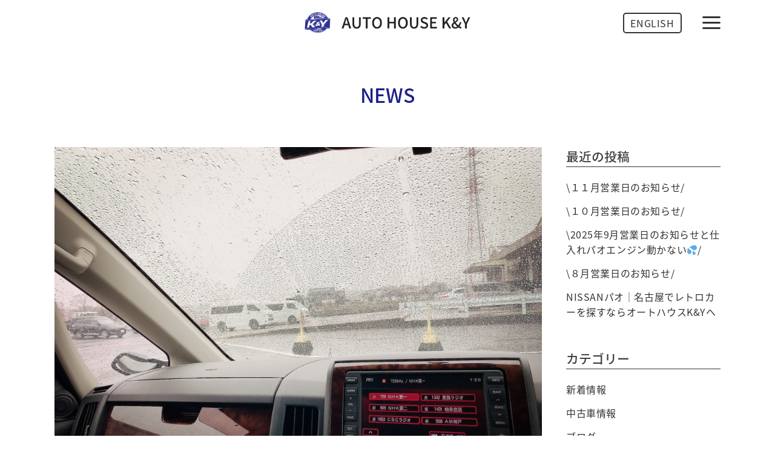

--- FILE ---
content_type: text/html; charset=UTF-8
request_url: https://autohouse-ky.com/news/18423/
body_size: 13668
content:


<!DOCTYPE html>
<html lang="ja">
<head>
	<meta charset="UTF-8" />
	
	<title>  三河運輸支局にて登録 | オートハウスK&amp;Y</title>

	
			
						<meta name="viewport" content="width=device-width,initial-scale=1,user-scalable=yes">
		
	<link rel="profile" href="http://gmpg.org/xfn/11" />
	<link rel="pingback" href="https://autohouse-ky.com/xmlrpc.php" />
            <link rel="shortcut icon" type="image/x-icon" href="https://autohouse-ky.com/wp-content/uploads/2018/11/footer_logo.png">
        <link rel="apple-touch-icon" href="https://autohouse-ky.com/wp-content/uploads/2018/11/footer_logo.png"/>
    	<link href='//fonts.googleapis.com/css?family=Raleway:100,200,300,400,500,600,700,800,900,300italic,400italic,700italic|Open+Sans:100,200,300,400,500,600,700,800,900,300italic,400italic,700italic|Raleway:100,200,300,400,500,600,700,800,900,300italic,400italic,700italic|Lora:100,200,300,400,500,600,700,800,900,300italic,400italic,700italic&subset=latin,latin-ext' rel='stylesheet' type='text/css'>
<script type="application/javascript">var QodeAjaxUrl = "https://autohouse-ky.com/wp-admin/admin-ajax.php"</script>
<!-- Google Tag Manager for WordPress by gtm4wp.com -->
<script data-cfasync="false" type="text/javascript">//<![CDATA[
	var gtm4wp_datalayer_name = "dataLayer";
	var dataLayer = dataLayer || [];
//]]>
</script>
<!-- End Google Tag Manager for WordPress by gtm4wp.com --><link rel='dns-prefetch' href='//maps.googleapis.com' />
<link rel='dns-prefetch' href='//s.w.org' />
		<!-- This site uses the Google Analytics by MonsterInsights plugin v8.10.0 - Using Analytics tracking - https://www.monsterinsights.com/ -->
							<script
				src="//www.googletagmanager.com/gtag/js?id=G-KYD6WPLGYN"  data-cfasync="false" data-wpfc-render="false" type="text/javascript" async></script>
			<script data-cfasync="false" data-wpfc-render="false" type="text/javascript">
				var mi_version = '8.10.0';
				var mi_track_user = true;
				var mi_no_track_reason = '';
				
								var disableStrs = [
										'ga-disable-G-KYD6WPLGYN',
														];

				/* Function to detect opted out users */
				function __gtagTrackerIsOptedOut() {
					for (var index = 0; index < disableStrs.length; index++) {
						if (document.cookie.indexOf(disableStrs[index] + '=true') > -1) {
							return true;
						}
					}

					return false;
				}

				/* Disable tracking if the opt-out cookie exists. */
				if (__gtagTrackerIsOptedOut()) {
					for (var index = 0; index < disableStrs.length; index++) {
						window[disableStrs[index]] = true;
					}
				}

				/* Opt-out function */
				function __gtagTrackerOptout() {
					for (var index = 0; index < disableStrs.length; index++) {
						document.cookie = disableStrs[index] + '=true; expires=Thu, 31 Dec 2099 23:59:59 UTC; path=/';
						window[disableStrs[index]] = true;
					}
				}

				if ('undefined' === typeof gaOptout) {
					function gaOptout() {
						__gtagTrackerOptout();
					}
				}
								window.dataLayer = window.dataLayer || [];

				window.MonsterInsightsDualTracker = {
					helpers: {},
					trackers: {},
				};
				if (mi_track_user) {
					function __gtagDataLayer() {
						dataLayer.push(arguments);
					}

					function __gtagTracker(type, name, parameters) {
						if (!parameters) {
							parameters = {};
						}

						if (parameters.send_to) {
							__gtagDataLayer.apply(null, arguments);
							return;
						}

						if (type === 'event') {
														parameters.send_to = monsterinsights_frontend.v4_id;
							var hookName = name;
							if (typeof parameters['event_category'] !== 'undefined') {
								hookName = parameters['event_category'] + ':' + name;
							}

							if (typeof MonsterInsightsDualTracker.trackers[hookName] !== 'undefined') {
								MonsterInsightsDualTracker.trackers[hookName](parameters);
							} else {
								__gtagDataLayer('event', name, parameters);
							}
							
													} else {
							__gtagDataLayer.apply(null, arguments);
						}
					}

					__gtagTracker('js', new Date());
					__gtagTracker('set', {
						'developer_id.dZGIzZG': true,
											});
										__gtagTracker('config', 'G-KYD6WPLGYN', {"forceSSL":"true","link_attribution":"true"} );
															window.gtag = __gtagTracker;										(function () {
						/* https://developers.google.com/analytics/devguides/collection/analyticsjs/ */
						/* ga and __gaTracker compatibility shim. */
						var noopfn = function () {
							return null;
						};
						var newtracker = function () {
							return new Tracker();
						};
						var Tracker = function () {
							return null;
						};
						var p = Tracker.prototype;
						p.get = noopfn;
						p.set = noopfn;
						p.send = function () {
							var args = Array.prototype.slice.call(arguments);
							args.unshift('send');
							__gaTracker.apply(null, args);
						};
						var __gaTracker = function () {
							var len = arguments.length;
							if (len === 0) {
								return;
							}
							var f = arguments[len - 1];
							if (typeof f !== 'object' || f === null || typeof f.hitCallback !== 'function') {
								if ('send' === arguments[0]) {
									var hitConverted, hitObject = false, action;
									if ('event' === arguments[1]) {
										if ('undefined' !== typeof arguments[3]) {
											hitObject = {
												'eventAction': arguments[3],
												'eventCategory': arguments[2],
												'eventLabel': arguments[4],
												'value': arguments[5] ? arguments[5] : 1,
											}
										}
									}
									if ('pageview' === arguments[1]) {
										if ('undefined' !== typeof arguments[2]) {
											hitObject = {
												'eventAction': 'page_view',
												'page_path': arguments[2],
											}
										}
									}
									if (typeof arguments[2] === 'object') {
										hitObject = arguments[2];
									}
									if (typeof arguments[5] === 'object') {
										Object.assign(hitObject, arguments[5]);
									}
									if ('undefined' !== typeof arguments[1].hitType) {
										hitObject = arguments[1];
										if ('pageview' === hitObject.hitType) {
											hitObject.eventAction = 'page_view';
										}
									}
									if (hitObject) {
										action = 'timing' === arguments[1].hitType ? 'timing_complete' : hitObject.eventAction;
										hitConverted = mapArgs(hitObject);
										__gtagTracker('event', action, hitConverted);
									}
								}
								return;
							}

							function mapArgs(args) {
								var arg, hit = {};
								var gaMap = {
									'eventCategory': 'event_category',
									'eventAction': 'event_action',
									'eventLabel': 'event_label',
									'eventValue': 'event_value',
									'nonInteraction': 'non_interaction',
									'timingCategory': 'event_category',
									'timingVar': 'name',
									'timingValue': 'value',
									'timingLabel': 'event_label',
									'page': 'page_path',
									'location': 'page_location',
									'title': 'page_title',
								};
								for (arg in args) {
																		if (!(!args.hasOwnProperty(arg) || !gaMap.hasOwnProperty(arg))) {
										hit[gaMap[arg]] = args[arg];
									} else {
										hit[arg] = args[arg];
									}
								}
								return hit;
							}

							try {
								f.hitCallback();
							} catch (ex) {
							}
						};
						__gaTracker.create = newtracker;
						__gaTracker.getByName = newtracker;
						__gaTracker.getAll = function () {
							return [];
						};
						__gaTracker.remove = noopfn;
						__gaTracker.loaded = true;
						window['__gaTracker'] = __gaTracker;
					})();
									} else {
										console.log("");
					(function () {
						function __gtagTracker() {
							return null;
						}

						window['__gtagTracker'] = __gtagTracker;
						window['gtag'] = __gtagTracker;
					})();
									}
			</script>
				<!-- / Google Analytics by MonsterInsights -->
				<script type="text/javascript">
			window._wpemojiSettings = {"baseUrl":"https:\/\/s.w.org\/images\/core\/emoji\/13.0.1\/72x72\/","ext":".png","svgUrl":"https:\/\/s.w.org\/images\/core\/emoji\/13.0.1\/svg\/","svgExt":".svg","source":{"concatemoji":"https:\/\/autohouse-ky.com\/wp-includes\/js\/wp-emoji-release.min.js?ver=5.6.16"}};
			!function(e,a,t){var n,r,o,i=a.createElement("canvas"),p=i.getContext&&i.getContext("2d");function s(e,t){var a=String.fromCharCode;p.clearRect(0,0,i.width,i.height),p.fillText(a.apply(this,e),0,0);e=i.toDataURL();return p.clearRect(0,0,i.width,i.height),p.fillText(a.apply(this,t),0,0),e===i.toDataURL()}function c(e){var t=a.createElement("script");t.src=e,t.defer=t.type="text/javascript",a.getElementsByTagName("head")[0].appendChild(t)}for(o=Array("flag","emoji"),t.supports={everything:!0,everythingExceptFlag:!0},r=0;r<o.length;r++)t.supports[o[r]]=function(e){if(!p||!p.fillText)return!1;switch(p.textBaseline="top",p.font="600 32px Arial",e){case"flag":return s([127987,65039,8205,9895,65039],[127987,65039,8203,9895,65039])?!1:!s([55356,56826,55356,56819],[55356,56826,8203,55356,56819])&&!s([55356,57332,56128,56423,56128,56418,56128,56421,56128,56430,56128,56423,56128,56447],[55356,57332,8203,56128,56423,8203,56128,56418,8203,56128,56421,8203,56128,56430,8203,56128,56423,8203,56128,56447]);case"emoji":return!s([55357,56424,8205,55356,57212],[55357,56424,8203,55356,57212])}return!1}(o[r]),t.supports.everything=t.supports.everything&&t.supports[o[r]],"flag"!==o[r]&&(t.supports.everythingExceptFlag=t.supports.everythingExceptFlag&&t.supports[o[r]]);t.supports.everythingExceptFlag=t.supports.everythingExceptFlag&&!t.supports.flag,t.DOMReady=!1,t.readyCallback=function(){t.DOMReady=!0},t.supports.everything||(n=function(){t.readyCallback()},a.addEventListener?(a.addEventListener("DOMContentLoaded",n,!1),e.addEventListener("load",n,!1)):(e.attachEvent("onload",n),a.attachEvent("onreadystatechange",function(){"complete"===a.readyState&&t.readyCallback()})),(n=t.source||{}).concatemoji?c(n.concatemoji):n.wpemoji&&n.twemoji&&(c(n.twemoji),c(n.wpemoji)))}(window,document,window._wpemojiSettings);
		</script>
		<style type="text/css">
img.wp-smiley,
img.emoji {
	display: inline !important;
	border: none !important;
	box-shadow: none !important;
	height: 1em !important;
	width: 1em !important;
	margin: 0 .07em !important;
	vertical-align: -0.1em !important;
	background: none !important;
	padding: 0 !important;
}
</style>
	<link rel='stylesheet' id='wp-block-library-css'  href='https://autohouse-ky.com/wp-includes/css/dist/block-library/style.min.css?ver=5.6.16' type='text/css' media='all' />
<link rel='stylesheet' id='contact-form-7-confirm-css'  href='https://autohouse-ky.com/wp-content/plugins/contact-form-7-add-confirm/includes/css/styles.css?ver=5.1' type='text/css' media='all' />
<link rel='stylesheet' id='searchandfilter-css'  href='https://autohouse-ky.com/wp-content/plugins/search-filter/style.css?ver=1' type='text/css' media='all' />
<link rel='stylesheet' id='default_style-css'  href='https://autohouse-ky.com/wp-content/themes/bridge/style.css?ver=5.6.16' type='text/css' media='all' />
<link rel='stylesheet' id='qode_font_awesome-css'  href='https://autohouse-ky.com/wp-content/themes/bridge/css/font-awesome/css/font-awesome.min.css?ver=5.6.16' type='text/css' media='all' />
<link rel='stylesheet' id='qode_font_elegant-css'  href='https://autohouse-ky.com/wp-content/themes/bridge/css/elegant-icons/style.min.css?ver=5.6.16' type='text/css' media='all' />
<link rel='stylesheet' id='qode_linea_icons-css'  href='https://autohouse-ky.com/wp-content/themes/bridge/css/linea-icons/style.css?ver=5.6.16' type='text/css' media='all' />
<link rel='stylesheet' id='qode_dripicons-css'  href='https://autohouse-ky.com/wp-content/themes/bridge/css/dripicons/dripicons.css?ver=5.6.16' type='text/css' media='all' />
<link rel='stylesheet' id='stylesheet-css'  href='https://autohouse-ky.com/wp-content/themes/bridge/css/stylesheet.min.css?ver=5.6.16' type='text/css' media='all' />
<style id='stylesheet-inline-css' type='text/css'>
   .postid-18423.disabled_footer_top .footer_top_holder, .postid-18423.disabled_footer_bottom .footer_bottom_holder { display: none;}


</style>
<link rel='stylesheet' id='qode_print-css'  href='https://autohouse-ky.com/wp-content/themes/bridge/css/print.css?ver=5.6.16' type='text/css' media='all' />
<link rel='stylesheet' id='mac_stylesheet-css'  href='https://autohouse-ky.com/wp-content/themes/bridge/css/mac_stylesheet.css?ver=5.6.16' type='text/css' media='all' />
<link rel='stylesheet' id='webkit-css'  href='https://autohouse-ky.com/wp-content/themes/bridge/css/webkit_stylesheet.css?ver=5.6.16' type='text/css' media='all' />
<link rel='stylesheet' id='style_dynamic-css'  href='https://autohouse-ky.com/wp-content/themes/bridge/css/style_dynamic.css?ver=1720393312' type='text/css' media='all' />
<link rel='stylesheet' id='responsive-css'  href='https://autohouse-ky.com/wp-content/themes/bridge/css/responsive.css?ver=5.6.16' type='text/css' media='all' />
<link rel='stylesheet' id='style_dynamic_responsive-css'  href='https://autohouse-ky.com/wp-content/themes/bridge/css/style_dynamic_responsive.css?ver=1720393312' type='text/css' media='all' />
<link rel='stylesheet' id='js_composer_front-css'  href='https://autohouse-ky.com/wp-content/plugins/js_composer/assets/css/js_composer.min.css?ver=5.5.5' type='text/css' media='all' />
<link rel='stylesheet' id='custom_css-css'  href='https://autohouse-ky.com/wp-content/themes/bridge/css/custom_css.css?ver=1720393313' type='text/css' media='all' />
<link rel='stylesheet' id='tablepress-default-css'  href='https://autohouse-ky.com/wp-content/plugins/tablepress/css/default.min.css?ver=1.9.1' type='text/css' media='all' />
<link rel='stylesheet' id='childstyle-css'  href='https://autohouse-ky.com/wp-content/themes/bridge-child/style.css?ver=1720392673' type='text/css' media='all' />
<script type='text/javascript' src='https://autohouse-ky.com/wp-content/plugins/google-analytics-for-wordpress/assets/js/frontend-gtag.min.js?ver=8.10.0' id='monsterinsights-frontend-script-js'></script>
<script data-cfasync="false" data-wpfc-render="false" type="text/javascript" id='monsterinsights-frontend-script-js-extra'>/* <![CDATA[ */
var monsterinsights_frontend = {"js_events_tracking":"true","download_extensions":"doc,pdf,ppt,zip,xls,docx,pptx,xlsx","inbound_paths":"[{\"path\":\"\\\/go\\\/\",\"label\":\"affiliate\"},{\"path\":\"\\\/recommend\\\/\",\"label\":\"affiliate\"}]","home_url":"https:\/\/autohouse-ky.com","hash_tracking":"false","ua":"","v4_id":"G-KYD6WPLGYN"};/* ]]> */
</script>
<script type='text/javascript' src='https://autohouse-ky.com/wp-includes/js/jquery/jquery.min.js?ver=3.5.1' id='jquery-core-js'></script>
<script type='text/javascript' src='https://autohouse-ky.com/wp-includes/js/jquery/jquery-migrate.min.js?ver=3.3.2' id='jquery-migrate-js'></script>
<script type='text/javascript' src='https://autohouse-ky.com/wp-content/plugins/duracelltomi-google-tag-manager/js/gtm4wp-form-move-tracker.js?ver=1.9' id='gtm4wp-form-move-tracker-js'></script>
<link rel="https://api.w.org/" href="https://autohouse-ky.com/wp-json/" /><link rel="alternate" type="application/json" href="https://autohouse-ky.com/wp-json/wp/v2/posts/18423" /><link rel="canonical" href="https://autohouse-ky.com/news/18423/" />
<link rel='shortlink' href='https://autohouse-ky.com/?p=18423' />
<link rel="alternate" type="application/json+oembed" href="https://autohouse-ky.com/wp-json/oembed/1.0/embed?url=https%3A%2F%2Fautohouse-ky.com%2Fnews%2F18423%2F" />
<link rel="alternate" type="text/xml+oembed" href="https://autohouse-ky.com/wp-json/oembed/1.0/embed?url=https%3A%2F%2Fautohouse-ky.com%2Fnews%2F18423%2F&#038;format=xml" />

<link rel="stylesheet" href="https://autohouse-ky.com/wp-content/plugins/count-per-day/counter.css" type="text/css" />
<!-- Google Tag Manager -->
<script>(function(w,d,s,l,i){w[l]=w[l]||[];w[l].push({'gtm.start':
new Date().getTime(),event:'gtm.js'});var f=d.getElementsByTagName(s)[0],
j=d.createElement(s),dl=l!='dataLayer'?'&l='+l:'';j.async=true;j.src=
'https://www.googletagmanager.com/gtm.js?id='+i+dl;f.parentNode.insertBefore(j,f);
})(window,document,'script','dataLayer','GTM-N7VT3BL');</script>
<!-- End Google Tag Manager -->
		
<!-- Google Tag Manager for WordPress by gtm4wp.com -->
<script data-cfasync="false" type="text/javascript">//<![CDATA[//]]>
</script>
<!-- End Google Tag Manager for WordPress by gtm4wp.com --><meta name="generator" content="Powered by WPBakery Page Builder - drag and drop page builder for WordPress."/>
<!--[if lte IE 9]><link rel="stylesheet" type="text/css" href="https://autohouse-ky.com/wp-content/plugins/js_composer/assets/css/vc_lte_ie9.min.css" media="screen"><![endif]--><noscript><style type="text/css"> .wpb_animate_when_almost_visible { opacity: 1; }</style></noscript><meta name="google-site-verification" content="8mTWWo0aE9N0cWIXXw7YSlqZtlQcRx6_dF9VIzja9K4" />
</head>

<body class="post-template-default single single-post postid-18423 single-format-standard  qode-title-hidden side_area_uncovered_from_content qode-child-theme-ver-1.0.0 disabled_footer_top wpb-js-composer js-comp-ver-5.5.5 vc_responsive" itemscope itemtype="http://schema.org/WebPage">

	<section class="side_menu right  side_area_alignment_left">
				<a href="#" target="_self" class="close_side_menu"></a>
		<div id="custom_html-14" class="widget_text widget widget_custom_html posts_holder"><div class="textwidget custom-html-widget"><div class="">
<a href="https://autohouse-ky.com/"><img src="/wp-content/uploads/2018/11/top_logo.png" alt="" width="" height="" border="0" />
	</a>
</div></div></div><div id="nav_menu-4" class="widget widget_nav_menu posts_holder"><div class="menu-main-container"><ul id="menu-main" class="menu"><li id="menu-item-17100" class="menu-item menu-item-type-post_type menu-item-object-page menu-item-home menu-item-17100"><a href="https://autohouse-ky.com/">TOP</a></li>
<li id="menu-item-17551" class="menu-item menu-item-type-custom menu-item-object-custom menu-item-17551"><a href="/news">NEWS</a></li>
<li id="menu-item-17185" class="menu-item menu-item-type-post_type menu-item-object-page menu-item-17185"><a href="https://autohouse-ky.com/services">SERVICES</a></li>
<li id="menu-item-17265" class="menu-item menu-item-type-post_type menu-item-object-page menu-item-17265"><a href="https://autohouse-ky.com/company-profile">COMPANY PROFILE</a></li>
<li id="menu-item-17340" class="menu-item menu-item-type-post_type menu-item-object-page menu-item-17340"><a href="https://autohouse-ky.com/vr">COMPANY VR</a></li>
<li id="menu-item-17931" class="menu-item menu-item-type-custom menu-item-object-custom menu-item-17931"><a href="https://autohouse-ky.com/staff/">STAFF</a></li>
<li id="menu-item-19212" class="menu-item menu-item-type-custom menu-item-object-custom menu-item-19212"><a href="https://autohouse-ky.com/recruit/">RECRUIT</a></li>
<li id="menu-item-17365" class="menu-item menu-item-type-post_type menu-item-object-page menu-item-17365"><a href="https://autohouse-ky.com/contact">CONTACT</a></li>
<li id="menu-item-17358" class="menu-item menu-item-type-post_type menu-item-object-page menu-item-17358"><a href="https://autohouse-ky.com/privacy-policy">PRIVACY POLICY</a></li>
</ul></div></div></section>

<div class="wrapper">
	<div class="wrapper_inner">

    
    <!-- Google Analytics start -->
        <!-- Google Analytics end -->

	<header class=" centered_logo scroll_header_top_area  stick scrolled_not_transparent menu_position_left sticky_mobile page_header">
	<div class="header_inner clearfix">
				<div class="header_top_bottom_holder">
			
			<div class="header_bottom clearfix" style='' >
											<div class="header_inner_left">
																	<div class="mobile_menu_button">
		<span>
			<span aria-hidden="true" class="qode_icon_font_elegant icon_menu " ></span>		</span>
	</div>
								<div class="logo_wrapper" >
	<div class="q_logo">
		<a itemprop="url" href="https://autohouse-ky.com/" >
             <img itemprop="image" class="normal" src="https://autohouse-ky.com/wp-content/uploads/2018/11/top_logo.png" alt="Logo"/> 			 <img itemprop="image" class="light" src="https://autohouse-ky.com/wp-content/uploads/2018/11/top_logo.png" alt="Logo"/> 			 <img itemprop="image" class="dark" src="https://autohouse-ky.com/wp-content/uploads/2018/11/top_logo.png" alt="Logo"/> 			 <img itemprop="image" class="sticky" src="https://autohouse-ky.com/wp-content/uploads/2018/11/top_logo.png" alt="Logo"/> 			 <img itemprop="image" class="mobile" src="https://autohouse-ky.com/wp-content/uploads/2018/11/top_logo.png" alt="Logo"/> 					</a>
	</div>
	</div>															</div>
							
							
							<nav class="main_menu drop_down left">
								<ul id="menu-main-1" class=""><li id="nav-menu-item-17100" class="menu-item menu-item-type-post_type menu-item-object-page menu-item-home  narrow"><a href="https://autohouse-ky.com/" class=""><i class="menu_icon blank fa"></i><span>TOP</span><span class="plus"></span></a></li>
<li id="nav-menu-item-17551" class="menu-item menu-item-type-custom menu-item-object-custom  narrow"><a href="/news" class=""><i class="menu_icon blank fa"></i><span>NEWS</span><span class="plus"></span></a></li>
<li id="nav-menu-item-17185" class="menu-item menu-item-type-post_type menu-item-object-page  narrow"><a href="https://autohouse-ky.com/services" class=""><i class="menu_icon blank fa"></i><span>SERVICES</span><span class="plus"></span></a></li>
<li id="nav-menu-item-17265" class="menu-item menu-item-type-post_type menu-item-object-page  narrow"><a href="https://autohouse-ky.com/company-profile" class=""><i class="menu_icon blank fa"></i><span>COMPANY PROFILE</span><span class="plus"></span></a></li>
<li id="nav-menu-item-17340" class="menu-item menu-item-type-post_type menu-item-object-page  narrow"><a href="https://autohouse-ky.com/vr" class=""><i class="menu_icon blank fa"></i><span>COMPANY VR</span><span class="plus"></span></a></li>
<li id="nav-menu-item-17931" class="menu-item menu-item-type-custom menu-item-object-custom  narrow"><a href="https://autohouse-ky.com/staff/" class=""><i class="menu_icon blank fa"></i><span>STAFF</span><span class="plus"></span></a></li>
<li id="nav-menu-item-19212" class="menu-item menu-item-type-custom menu-item-object-custom  narrow"><a href="https://autohouse-ky.com/recruit/" class=""><i class="menu_icon blank fa"></i><span>RECRUIT</span><span class="plus"></span></a></li>
<li id="nav-menu-item-17365" class="menu-item menu-item-type-post_type menu-item-object-page  narrow"><a href="https://autohouse-ky.com/contact" class=""><i class="menu_icon blank fa"></i><span>CONTACT</span><span class="plus"></span></a></li>
<li id="nav-menu-item-17358" class="menu-item menu-item-type-post_type menu-item-object-page  narrow"><a href="https://autohouse-ky.com/privacy-policy" class=""><i class="menu_icon blank fa"></i><span>PRIVACY POLICY</span><span class="plus"></span></a></li>
</ul>							</nav>
															<div class="header_inner_right">
									<div class="side_menu_button_wrapper right">
																					<div class="header_bottom_right_widget_holder"><div class="widget_text header_bottom_widget widget_custom_html"><div class="textwidget custom-html-widget"><div class="">
	<p class="en-text-box"><a href="https://autohouse-ky.com/en/">ENGLISH</a></p>
</div>
	</div></div></div>
																														<div class="side_menu_button">
																																		<a class="side_menu_button_link normal" href="javascript:void(0)">
		<span aria-hidden="true" class="qode_icon_font_elegant icon_menu " ></span>	</a>
										</div>
									</div>
								</div>
														<nav class="mobile_menu">
	<ul id="menu-main-2" class=""><li id="mobile-menu-item-17100" class="menu-item menu-item-type-post_type menu-item-object-page menu-item-home "><a href="https://autohouse-ky.com/" class=""><span>TOP</span></a><span class="mobile_arrow"><i class="fa fa-angle-right"></i><i class="fa fa-angle-down"></i></span></li>
<li id="mobile-menu-item-17551" class="menu-item menu-item-type-custom menu-item-object-custom "><a href="/news" class=""><span>NEWS</span></a><span class="mobile_arrow"><i class="fa fa-angle-right"></i><i class="fa fa-angle-down"></i></span></li>
<li id="mobile-menu-item-17185" class="menu-item menu-item-type-post_type menu-item-object-page "><a href="https://autohouse-ky.com/services" class=""><span>SERVICES</span></a><span class="mobile_arrow"><i class="fa fa-angle-right"></i><i class="fa fa-angle-down"></i></span></li>
<li id="mobile-menu-item-17265" class="menu-item menu-item-type-post_type menu-item-object-page "><a href="https://autohouse-ky.com/company-profile" class=""><span>COMPANY PROFILE</span></a><span class="mobile_arrow"><i class="fa fa-angle-right"></i><i class="fa fa-angle-down"></i></span></li>
<li id="mobile-menu-item-17340" class="menu-item menu-item-type-post_type menu-item-object-page "><a href="https://autohouse-ky.com/vr" class=""><span>COMPANY VR</span></a><span class="mobile_arrow"><i class="fa fa-angle-right"></i><i class="fa fa-angle-down"></i></span></li>
<li id="mobile-menu-item-17931" class="menu-item menu-item-type-custom menu-item-object-custom "><a href="https://autohouse-ky.com/staff/" class=""><span>STAFF</span></a><span class="mobile_arrow"><i class="fa fa-angle-right"></i><i class="fa fa-angle-down"></i></span></li>
<li id="mobile-menu-item-19212" class="menu-item menu-item-type-custom menu-item-object-custom "><a href="https://autohouse-ky.com/recruit/" class=""><span>RECRUIT</span></a><span class="mobile_arrow"><i class="fa fa-angle-right"></i><i class="fa fa-angle-down"></i></span></li>
<li id="mobile-menu-item-17365" class="menu-item menu-item-type-post_type menu-item-object-page "><a href="https://autohouse-ky.com/contact" class=""><span>CONTACT</span></a><span class="mobile_arrow"><i class="fa fa-angle-right"></i><i class="fa fa-angle-down"></i></span></li>
<li id="mobile-menu-item-17358" class="menu-item menu-item-type-post_type menu-item-object-page "><a href="https://autohouse-ky.com/privacy-policy" class=""><span>PRIVACY POLICY</span></a><span class="mobile_arrow"><i class="fa fa-angle-right"></i><i class="fa fa-angle-down"></i></span></li>
</ul></nav>											</div>
			</div>
		</div>

</header>	<a id="back_to_top" href="#">
        <span class="fa-stack">
            <i class="qode_icon_font_awesome fa fa-arrow-up " ></i>        </span>
	</a>
	
	
    
    
    <div class="content content_top_margin_none">
        <div class="content_inner  ">
    																<div class="blog container">
						
<div class="container_inner clearfix c1">
<div class="page-top-box">
      <h2 class="section-title-box mt-1 mb-2">NEWS</h2>
 </div>
</div>

								<div class="container_inner default_template_holder c2" >
																
							<div class="two_columns_75_25 background_color_sidebar grid2 clearfix">
								<div class="column1">
						
									<div class="column_inner">
										<div class="blog_single blog_holder">
													<article id="post-18423" class="post-18423 post type-post status-publish format-standard has-post-thumbnail hentry category-news category-car category-blog">
			<div class="post_content_holder">
										<div class="post_image">
	                        <img width="2048" height="1536" src="https://autohouse-ky.com/wp-content/uploads/2019/11/96130BE6-D80A-4618-B1F2-CB755571E9EC.jpeg" class="attachment-full size-full wp-post-image" alt="" loading="lazy" srcset="https://autohouse-ky.com/wp-content/uploads/2019/11/96130BE6-D80A-4618-B1F2-CB755571E9EC.jpeg 2048w, https://autohouse-ky.com/wp-content/uploads/2019/11/96130BE6-D80A-4618-B1F2-CB755571E9EC-300x225.jpeg 300w, https://autohouse-ky.com/wp-content/uploads/2019/11/96130BE6-D80A-4618-B1F2-CB755571E9EC-768x576.jpeg 768w, https://autohouse-ky.com/wp-content/uploads/2019/11/96130BE6-D80A-4618-B1F2-CB755571E9EC-1024x768.jpeg 1024w, https://autohouse-ky.com/wp-content/uploads/2019/11/96130BE6-D80A-4618-B1F2-CB755571E9EC-800x600.jpeg 800w, https://autohouse-ky.com/wp-content/uploads/2019/11/96130BE6-D80A-4618-B1F2-CB755571E9EC-700x525.jpeg 700w" sizes="(max-width: 2048px) 100vw, 2048px" />						</div>
								<div class="post_text">
					<div class="post_text_inner">
						<h2 itemprop="name" class="entry_title"><span itemprop="dateCreated" class="date entry_date updated">11月 22<meta itemprop="interactionCount" content="UserComments: 0"/></span> 三河運輸支局にて登録</h2>
						<div class="post_info">
							<a href="https://autohouse-ky.com/news/" rel="category tag">新着情報</a>, <a href="https://autohouse-ky.com/car/" rel="category tag">中古車情報</a>, <a href="https://autohouse-ky.com/blog/" rel="category tag">ブログ</a>							<span class="time">11月22日</span>
							                <span class="dots"><i class="fa fa-square"></i></span><div class="blog_share qode_share"><div class="social_share_holder"><a href="javascript:void(0)" target="_self"><span class="social_share_title">Share</span></a><div class="social_share_dropdown"><div class="inner_arrow"></div><ul><li class="facebook_share"><a href="javascript:void(0)" onclick="window.open('http://www.facebook.com/sharer.php?u=https%3A%2F%2Fautohouse-ky.com%2Fnews%2F18423%2F', 'sharer', 'toolbar=0,status=0,width=620,height=280');"><i class="fa fa-facebook"></i></a></li><li class="twitter_share"><a href="#" onclick="popUp=window.open('http://twitter.com/home?status=%E7%9A%86%E3%81%95%E3%81%BE%E3%81%93%E3%82%93%E3%81%AB%E3%81%A1%E3%81%AF%EF%BC%81+%E5%90%8D%E5%8F%A4%E5%B1%8B%E5%B8%82%E7%B7%91%E5%8C%BA%E3%81%AB%E3%81%A6%E4%B8%AD%E5%8F%A4%E8%BB%8A%E8%B2%A9%E5%A3%B2%E3%80%81%E6%95%B4%E5%82%99%E3%80%81%E6%9D%BF%E9%87%91%E3%80%81%E8%BB%8A%E6%A4%9C%E3%82%92%E8%A1%8C%E3%81%AA%E3%81%A3%E3%81%A6%E3%81%84%E3%82%8B%E6%A0%AA%E5%BC%8F%E4%BC%9A%E7%A4%BE%E3%82%AA%E3%83%BC...https://autohouse-ky.com/news/18423/', 'popupwindow', 'scrollbars=yes,width=800,height=400');popUp.focus();return false;"><i class="fa fa-twitter"></i></a></li><li  class="google_share"><a href="#" onclick="popUp=window.open('https://plus.google.com/share?url=https%3A%2F%2Fautohouse-ky.com%2Fnews%2F18423%2F', 'popupwindow', 'scrollbars=yes,width=800,height=400');popUp.focus();return false"><i class="fa fa-google-plus"></i></a></li></ul></div></div></div>    						</div>
						<p>皆さまこんにちは！</p>
<p>名古屋市緑区にて中古車販売、整備、板金、車検を行なっている株式会社オートハウスK&amp;Yです！</p>
<p>&nbsp;</p>
<p>本日は豊田の方までDELICAの登録業務です！来週火曜日にお客様が納車をお望みですので超特急でこなしています&#x2708;&#xfe0f;</p>
<p>&nbsp;</p>
<p>超特急でこなしておりますが、しっかりと整備は行なっていますのでご安心下さい&#x1f917;</p>
<p>&nbsp;</p>
<p>火曜日の納車お待ち下さいませー&#x1f484;</p>
					</div>
				</div>
			</div>
		
	    	

</article>										</div>
										
										<br/><br/> 
									</div>
									<div class="flex-inline-box">
						<div class="previous-style-box">&laquo; <a href="https://autohouse-ky.com/news/18417/" rel="prev">阿部ちゃんお誕生日おめでとう！</a></div>
						<div class="next-style-box"><a href="https://autohouse-ky.com/news/18426/" rel="next">静岡からわざわざ&#x1f440;</a> &raquo;</div>
							</div>

<div class="back-to-archive-box">
<a class="btn" href="/blog">一覧に戻る</a>
</div>
												
								</div>	
								<div class="column2"> 
										<div class="column_inner">
		<aside class="sidebar">
							
			
		<div id="recent-posts-2" class="widget widget_recent_entries posts_holder">
		<h5>最近の投稿</h5>
		<ul>
											<li>
					<a href="https://autohouse-ky.com/20379/">\１１月営業日のお知らせ/</a>
									</li>
											<li>
					<a href="https://autohouse-ky.com/20371/">\１０月営業日のお知らせ/</a>
									</li>
											<li>
					<a href="https://autohouse-ky.com/20363/">\2025年9月営業日のお知らせと仕入れパオエンジン動かない&#x1f4a6;/</a>
									</li>
											<li>
					<a href="https://autohouse-ky.com/20345/">\８月営業日のお知らせ/</a>
									</li>
											<li>
					<a href="https://autohouse-ky.com/20331/">NISSANパオ｜名古屋でレトロカーを探すならオートハウスK&#038;Yへ</a>
									</li>
					</ul>

		</div><div id="categories-8" class="widget widget_categories posts_holder"><h5>カテゴリー</h5>
			<ul>
					<li class="cat-item cat-item-1"><a href="https://autohouse-ky.com/news/">新着情報</a>
</li>
	<li class="cat-item cat-item-105"><a href="https://autohouse-ky.com/car/">中古車情報</a>
</li>
	<li class="cat-item cat-item-107"><a href="https://autohouse-ky.com/blog/">ブログ</a>
</li>
	<li class="cat-item cat-item-124"><a href="https://autohouse-ky.com/%e3%81%9d%e3%81%ae%e4%bb%96/">その他</a>
</li>
	<li class="cat-item cat-item-125"><a href="https://autohouse-ky.com/%e3%82%b9%e3%82%bf%e3%83%83%e3%83%95/">スタッフ</a>
</li>
	<li class="cat-item cat-item-145"><a href="https://autohouse-ky.com/%e3%83%ad%e3%83%bc%e3%83%89%e3%82%b9%e3%82%bf%e3%83%bc/">ロードスター</a>
</li>
	<li class="cat-item cat-item-146"><a href="https://autohouse-ky.com/%e4%bf%ae%e7%90%86/">修理</a>
</li>
	<li class="cat-item cat-item-147"><a href="https://autohouse-ky.com/%e3%83%a9%e3%82%b7%e3%83%bc%e3%83%b3/">ラシーン</a>
</li>
	<li class="cat-item cat-item-152"><a href="https://autohouse-ky.com/%e3%82%b3%e3%83%bc%e3%83%86%e3%82%a3%e3%83%b3%e3%82%b0/">コーティング</a>
</li>
	<li class="cat-item cat-item-156"><a href="https://autohouse-ky.com/%e5%85%a5%e8%8d%b7%e6%83%85%e5%a0%b1/">入荷情報</a>
</li>
	<li class="cat-item cat-item-157"><a href="https://autohouse-ky.com/%e3%83%91%e3%82%aa/">パオ</a>
</li>
	<li class="cat-item cat-item-163"><a href="https://autohouse-ky.com/%e3%83%95%e3%82%a3%e3%82%ac%e3%83%ad/">フィガロ</a>
</li>
	<li class="cat-item cat-item-165"><a href="https://autohouse-ky.com/%e5%be%a1%e6%88%90%e7%b4%84/">御成約</a>
</li>
	<li class="cat-item cat-item-166"><a href="https://autohouse-ky.com/%e5%96%b6%e6%a5%ad%e6%97%a5%e3%82%ab%e3%83%ac%e3%83%b3%e3%83%80%e3%83%bc/">営業日カレンダー</a>
</li>
	<li class="cat-item cat-item-167"><a href="https://autohouse-ky.com/%e6%95%b4%e5%82%99/">整備</a>
</li>
	<li class="cat-item cat-item-168"><a href="https://autohouse-ky.com/%e3%82%ab%e3%82%b9%e3%82%bf%e3%83%9e%e3%82%a4%e3%82%ba/">カスタマイズ</a>
</li>
	<li class="cat-item cat-item-169"><a href="https://autohouse-ky.com/%e3%82%ad%e3%83%a3%e3%83%b3%e3%83%9a%e3%83%bc%e3%83%b3/">キャンペーン</a>
</li>
	<li class="cat-item cat-item-170"><a href="https://autohouse-ky.com/%e3%82%aa%e3%83%bc%e3%83%90%e3%83%bc%e3%83%9b%e3%83%bc%e3%83%ab/">オーバーホール</a>
</li>
	<li class="cat-item cat-item-171"><a href="https://autohouse-ky.com/%e5%9c%a8%e5%ba%ab%e8%bb%8a%e7%b4%b9%e4%bb%8b/">在庫車紹介</a>
</li>
	<li class="cat-item cat-item-172"><a href="https://autohouse-ky.com/%e3%82%a2%e3%83%a1%e8%bb%8a/">アメ車</a>
</li>
	<li class="cat-item cat-item-173"><a href="https://autohouse-ky.com/volvo/">VOLVO</a>
</li>
	<li class="cat-item cat-item-174"><a href="https://autohouse-ky.com/%e5%a4%8f%e5%ad%a3%e4%bc%91%e6%a5%ad%e3%81%ae%e3%81%8a%e7%9f%a5%e3%82%89%e3%81%9b/">夏季休業のお知らせ</a>
</li>
	<li class="cat-item cat-item-175"><a href="https://autohouse-ky.com/%e6%b8%85%e6%8e%83/">清掃</a>
</li>
	<li class="cat-item cat-item-176"><a href="https://autohouse-ky.com/%e5%96%b6%e6%a5%ad%e6%99%82%e9%96%93%e5%a4%89%e6%9b%b4%e3%81%ae%e3%81%8a%e7%9f%a5%e3%82%89%e3%81%9b/">営業時間変更のお知らせ</a>
</li>
	<li class="cat-item cat-item-177"><a href="https://autohouse-ky.com/%e5%96%b6%e6%a5%ad%e6%97%a5%e3%82%ab%e3%83%ac%e3%83%b3%e3%83%80%e3%83%bc/%e5%96%b6%e6%a5%ad%e6%97%a5%e3%81%ae%e3%81%8a%e7%9f%a5%e3%82%89%e3%81%9b/">営業日のお知らせ</a>
</li>
	<li class="cat-item cat-item-178"><a href="https://autohouse-ky.com/%e5%96%b6%e6%a5%ad%e6%97%a5%e3%82%ab%e3%83%ac%e3%83%b3%e3%83%80%e3%83%bc/%e5%96%b6%e6%a5%ad%e6%97%a5%e3%81%ae%e3%81%8a%e7%9f%a5%e3%82%89%e3%81%9b/%e5%96%b6%e6%a5%ad%e6%99%82%e9%96%93%e5%a4%89%e6%9b%b4%e3%81%ae%e3%81%8a%e7%9f%a5%e3%82%89%e3%81%9b-%e5%96%b6%e6%a5%ad%e6%97%a5%e3%81%ae%e3%81%8a%e7%9f%a5%e3%82%89%e3%81%9b/">営業時間変更のお知らせ</a>
</li>
	<li class="cat-item cat-item-179"><a href="https://autohouse-ky.com/%e3%83%91%e3%82%a4%e3%82%af%e3%82%ab%e3%83%bc/">パイクカー</a>
</li>
	<li class="cat-item cat-item-180"><a href="https://autohouse-ky.com/%e5%be%a1%e6%88%90%e7%b4%84/%e7%b4%8d%e8%bb%8a/">納車</a>
</li>
			</ul>

			</div><div id="archives-3" class="widget widget_archive posts_holder"><h5>アーカイブ</h5>
			<ul>
					<li><a href='https://autohouse-ky.com/date/2025/10/'>2025年10月</a></li>
	<li><a href='https://autohouse-ky.com/date/2025/09/'>2025年9月</a></li>
	<li><a href='https://autohouse-ky.com/date/2025/08/'>2025年8月</a></li>
	<li><a href='https://autohouse-ky.com/date/2025/07/'>2025年7月</a></li>
	<li><a href='https://autohouse-ky.com/date/2025/05/'>2025年5月</a></li>
	<li><a href='https://autohouse-ky.com/date/2025/04/'>2025年4月</a></li>
	<li><a href='https://autohouse-ky.com/date/2025/03/'>2025年3月</a></li>
	<li><a href='https://autohouse-ky.com/date/2025/01/'>2025年1月</a></li>
	<li><a href='https://autohouse-ky.com/date/2024/12/'>2024年12月</a></li>
	<li><a href='https://autohouse-ky.com/date/2024/10/'>2024年10月</a></li>
	<li><a href='https://autohouse-ky.com/date/2024/09/'>2024年9月</a></li>
	<li><a href='https://autohouse-ky.com/date/2024/08/'>2024年8月</a></li>
	<li><a href='https://autohouse-ky.com/date/2024/07/'>2024年7月</a></li>
	<li><a href='https://autohouse-ky.com/date/2024/06/'>2024年6月</a></li>
	<li><a href='https://autohouse-ky.com/date/2024/05/'>2024年5月</a></li>
	<li><a href='https://autohouse-ky.com/date/2024/04/'>2024年4月</a></li>
	<li><a href='https://autohouse-ky.com/date/2024/03/'>2024年3月</a></li>
	<li><a href='https://autohouse-ky.com/date/2024/02/'>2024年2月</a></li>
	<li><a href='https://autohouse-ky.com/date/2024/01/'>2024年1月</a></li>
	<li><a href='https://autohouse-ky.com/date/2023/12/'>2023年12月</a></li>
	<li><a href='https://autohouse-ky.com/date/2023/11/'>2023年11月</a></li>
	<li><a href='https://autohouse-ky.com/date/2023/10/'>2023年10月</a></li>
	<li><a href='https://autohouse-ky.com/date/2023/09/'>2023年9月</a></li>
	<li><a href='https://autohouse-ky.com/date/2023/08/'>2023年8月</a></li>
	<li><a href='https://autohouse-ky.com/date/2023/07/'>2023年7月</a></li>
	<li><a href='https://autohouse-ky.com/date/2023/06/'>2023年6月</a></li>
	<li><a href='https://autohouse-ky.com/date/2023/05/'>2023年5月</a></li>
	<li><a href='https://autohouse-ky.com/date/2023/04/'>2023年4月</a></li>
	<li><a href='https://autohouse-ky.com/date/2023/03/'>2023年3月</a></li>
	<li><a href='https://autohouse-ky.com/date/2023/02/'>2023年2月</a></li>
	<li><a href='https://autohouse-ky.com/date/2023/01/'>2023年1月</a></li>
	<li><a href='https://autohouse-ky.com/date/2022/12/'>2022年12月</a></li>
	<li><a href='https://autohouse-ky.com/date/2022/11/'>2022年11月</a></li>
	<li><a href='https://autohouse-ky.com/date/2022/10/'>2022年10月</a></li>
	<li><a href='https://autohouse-ky.com/date/2022/09/'>2022年9月</a></li>
	<li><a href='https://autohouse-ky.com/date/2022/08/'>2022年8月</a></li>
	<li><a href='https://autohouse-ky.com/date/2022/07/'>2022年7月</a></li>
	<li><a href='https://autohouse-ky.com/date/2022/06/'>2022年6月</a></li>
	<li><a href='https://autohouse-ky.com/date/2022/05/'>2022年5月</a></li>
	<li><a href='https://autohouse-ky.com/date/2022/04/'>2022年4月</a></li>
	<li><a href='https://autohouse-ky.com/date/2022/03/'>2022年3月</a></li>
	<li><a href='https://autohouse-ky.com/date/2022/02/'>2022年2月</a></li>
	<li><a href='https://autohouse-ky.com/date/2022/01/'>2022年1月</a></li>
	<li><a href='https://autohouse-ky.com/date/2021/12/'>2021年12月</a></li>
	<li><a href='https://autohouse-ky.com/date/2021/11/'>2021年11月</a></li>
	<li><a href='https://autohouse-ky.com/date/2021/10/'>2021年10月</a></li>
	<li><a href='https://autohouse-ky.com/date/2021/09/'>2021年9月</a></li>
	<li><a href='https://autohouse-ky.com/date/2021/08/'>2021年8月</a></li>
	<li><a href='https://autohouse-ky.com/date/2021/07/'>2021年7月</a></li>
	<li><a href='https://autohouse-ky.com/date/2021/06/'>2021年6月</a></li>
	<li><a href='https://autohouse-ky.com/date/2021/03/'>2021年3月</a></li>
	<li><a href='https://autohouse-ky.com/date/2021/02/'>2021年2月</a></li>
	<li><a href='https://autohouse-ky.com/date/2021/01/'>2021年1月</a></li>
	<li><a href='https://autohouse-ky.com/date/2020/12/'>2020年12月</a></li>
	<li><a href='https://autohouse-ky.com/date/2020/11/'>2020年11月</a></li>
	<li><a href='https://autohouse-ky.com/date/2020/10/'>2020年10月</a></li>
	<li><a href='https://autohouse-ky.com/date/2020/09/'>2020年9月</a></li>
	<li><a href='https://autohouse-ky.com/date/2020/08/'>2020年8月</a></li>
	<li><a href='https://autohouse-ky.com/date/2020/07/'>2020年7月</a></li>
	<li><a href='https://autohouse-ky.com/date/2020/06/'>2020年6月</a></li>
	<li><a href='https://autohouse-ky.com/date/2020/04/'>2020年4月</a></li>
	<li><a href='https://autohouse-ky.com/date/2020/03/'>2020年3月</a></li>
	<li><a href='https://autohouse-ky.com/date/2020/02/'>2020年2月</a></li>
	<li><a href='https://autohouse-ky.com/date/2020/01/'>2020年1月</a></li>
	<li><a href='https://autohouse-ky.com/date/2019/12/'>2019年12月</a></li>
	<li><a href='https://autohouse-ky.com/date/2019/11/'>2019年11月</a></li>
	<li><a href='https://autohouse-ky.com/date/2019/10/'>2019年10月</a></li>
	<li><a href='https://autohouse-ky.com/date/2019/09/'>2019年9月</a></li>
	<li><a href='https://autohouse-ky.com/date/2019/08/'>2019年8月</a></li>
	<li><a href='https://autohouse-ky.com/date/2019/07/'>2019年7月</a></li>
	<li><a href='https://autohouse-ky.com/date/2019/06/'>2019年6月</a></li>
	<li><a href='https://autohouse-ky.com/date/2019/05/'>2019年5月</a></li>
	<li><a href='https://autohouse-ky.com/date/2019/03/'>2019年3月</a></li>
	<li><a href='https://autohouse-ky.com/date/2019/02/'>2019年2月</a></li>
	<li><a href='https://autohouse-ky.com/date/2019/01/'>2019年1月</a></li>
	<li><a href='https://autohouse-ky.com/date/2018/12/'>2018年12月</a></li>
	<li><a href='https://autohouse-ky.com/date/2018/11/'>2018年11月</a></li>
	<li><a href='https://autohouse-ky.com/date/2018/10/'>2018年10月</a></li>
			</ul>

			</div>		</aside>
	</div>
								</div>
							</div>

											</div>
                								

                 </div>


	


				<div class="content_bottom" >
					</div>
				
	</div>
</div>



	<footer >
		<div class="footer_inner clearfix">
				<div class="footer_top_holder">
            			<div class="footer_top">
								<div class="container">
					<div class="container_inner">
																	<div class="three_columns clearfix">
								<div class="column1 footer_col1">
									<div class="column_inner">
										<span class='q_social_icon_holder circle_social' data-color=#ffffff data-hover-background-color=#ffffff data-hover-color=#000000><a itemprop='url' href='http://www.youtube.com' target='_blank'><span class='fa-stack ' style='background-color: #000000;font-size: 28px;'><i class="qode_icon_font_awesome fa fa-youtube-play " style="color: #ffffff;font-size: 26px;" ></i></span></a></span>									</div>
								</div>
								<div class="column2 footer_col2">
									<div class="column_inner">
										<div id="text-6" class="widget widget_text">			<div class="textwidget"><div class="separator  transparent center  " style="margin-top: 6px;margin-bottom: 0px;"></div>


<a href="https://autohouse-ky.com/">
<img src="/wp-content/uploads/2018/11/footer_logo.png" alt="" \>
</a>

<div class="separator  transparent center  " style="margin-top: 0px;margin-bottom: 0px;"></div>
</div>
		</div>									</div>
								</div>
								<div class="column3 footer_col3">
									<div class="column_inner">
																			</div>
								</div>
							</div>
															</div>
				</div>
							</div>
					</div>
							<div class="footer_bottom_holder">
                									<div class="footer_bottom">
				<div class="textwidget custom-html-widget"><div class="footer-center-box">
<div class="footer-logo-box">
	<a href="https://autohouse-ky.com">
	<img src="/wp-content/uploads/2018/11/footer_logo.png" alt="" width="100px" height="auto" border="0" /></a>
</div>
<div class="footer-time-box">
	<p>営業時間 / 10:00～19:00</p>
	<p>定休日 / 月曜日</p>
</div>	
	<div class="footer-address-box">
	<ul class="footer-info-box">
		<li>TEL：<a href="tel:0526296660">052-629-6660</a></li>
		<li>FAX：052-629-6663</li>
		<li>E-MAIL :  <a href="mailto:info@autohouse-ky.com">info@autohouse-ky.com
</a></li>
</ul>
<p>〒459-8001 <br class="br-pc">愛知県名古屋市緑区大高町二番割11</p>
</div>	
<div class="footer-menu-box">
	<ul class="footer-rink-box">
		<li><a href="/contact">CONTACT</a></li>
		<li><a href="/privacy-policy">PRIVACY POLICY</a></li>
		<li><a href="https://autohouse-ky.com/staff/">STAFF</a></li>
		<li><a href="https://autohouse-ky.com/recruit/">RECRUIT</a></li>
</ul>
</div>
</div>	
</div><span class='q_social_icon_holder circle_social' data-color=#ffffff data-hover-background-color=#ccc data-hover-color=#000000><a itemprop='url' href='https://www.facebook.com/%E3%82%AA%E3%83%BC%E3%83%88%E3%83%8F%E3%82%A6%E3%82%B9ky-1169188073133015/' target='_blank'><span class='fa-stack ' style='background-color: #2e3192;font-size: 20px;'><i class="qode_icon_font_awesome fa fa-facebook " style="color: #ffffff;font-size: 20px;" ></i></span></a></span><span class='q_social_icon_holder circle_social' data-color=#ffffff data-hover-background-color=#ccc data-hover-color=#000><a itemprop='url' href='https://www.instagram.com/autohouse_ky/' target='_blank'><span class='fa-stack ' style='background-color: #2e3192;font-size: 20px;'><i class="qode_icon_font_awesome fa fa-instagram " style="color: #ffffff;font-size: 20px;" ></i></span></a></span><div class="textwidget custom-html-widget"><div class="footer-copyright-box">
	<p><a href="https://autohouse-ky.com">© AUTO HOUSE K&Y</a></p>
</div></div>			</div>
								</div>
				</div>
	</footer>
		
</div>
</div>
<!-- Google Tag Manager (noscript) -->
<noscript><iframe src="https://www.googletagmanager.com/ns.html?id=GTM-N7VT3BL"
height="0" width="0" style="display:none;visibility:hidden"></iframe></noscript>
<!-- End Google Tag Manager (noscript) -->
		
<!-- Google Tag Manager (noscript) --><script type='text/javascript' id='contact-form-7-js-extra'>
/* <![CDATA[ */
var wpcf7 = {"apiSettings":{"root":"https:\/\/autohouse-ky.com\/wp-json\/contact-form-7\/v1","namespace":"contact-form-7\/v1"},"recaptcha":{"messages":{"empty":"\u3042\u306a\u305f\u304c\u30ed\u30dc\u30c3\u30c8\u3067\u306f\u306a\u3044\u3053\u3068\u3092\u8a3c\u660e\u3057\u3066\u304f\u3060\u3055\u3044\u3002"}}};
/* ]]> */
</script>
<script type='text/javascript' src='https://autohouse-ky.com/wp-content/plugins/contact-form-7/includes/js/scripts.js?ver=5.0.5' id='contact-form-7-js'></script>
<script type='text/javascript' src='https://autohouse-ky.com/wp-includes/js/jquery/jquery.form.min.js?ver=4.2.1' id='jquery-form-js'></script>
<script type='text/javascript' src='https://autohouse-ky.com/wp-content/plugins/contact-form-7-add-confirm/includes/js/scripts.js?ver=5.1' id='contact-form-7-confirm-js'></script>
<script type='text/javascript' id='qode-like-js-extra'>
/* <![CDATA[ */
var qodeLike = {"ajaxurl":"https:\/\/autohouse-ky.com\/wp-admin\/admin-ajax.php"};
/* ]]> */
</script>
<script type='text/javascript' src='https://autohouse-ky.com/wp-content/themes/bridge/js/plugins/qode-like.min.js?ver=5.6.16' id='qode-like-js'></script>
<script type='text/javascript' src='https://autohouse-ky.com/wp-includes/js/jquery/ui/core.min.js?ver=1.12.1' id='jquery-ui-core-js'></script>
<script type='text/javascript' src='https://autohouse-ky.com/wp-includes/js/jquery/ui/accordion.min.js?ver=1.12.1' id='jquery-ui-accordion-js'></script>
<script type='text/javascript' src='https://autohouse-ky.com/wp-includes/js/jquery/ui/menu.min.js?ver=1.12.1' id='jquery-ui-menu-js'></script>
<script type='text/javascript' src='https://autohouse-ky.com/wp-includes/js/dist/vendor/wp-polyfill.min.js?ver=7.4.4' id='wp-polyfill-js'></script>
<script type='text/javascript' id='wp-polyfill-js-after'>
( 'fetch' in window ) || document.write( '<script src="https://autohouse-ky.com/wp-includes/js/dist/vendor/wp-polyfill-fetch.min.js?ver=3.0.0"></scr' + 'ipt>' );( document.contains ) || document.write( '<script src="https://autohouse-ky.com/wp-includes/js/dist/vendor/wp-polyfill-node-contains.min.js?ver=3.42.0"></scr' + 'ipt>' );( window.DOMRect ) || document.write( '<script src="https://autohouse-ky.com/wp-includes/js/dist/vendor/wp-polyfill-dom-rect.min.js?ver=3.42.0"></scr' + 'ipt>' );( window.URL && window.URL.prototype && window.URLSearchParams ) || document.write( '<script src="https://autohouse-ky.com/wp-includes/js/dist/vendor/wp-polyfill-url.min.js?ver=3.6.4"></scr' + 'ipt>' );( window.FormData && window.FormData.prototype.keys ) || document.write( '<script src="https://autohouse-ky.com/wp-includes/js/dist/vendor/wp-polyfill-formdata.min.js?ver=3.0.12"></scr' + 'ipt>' );( Element.prototype.matches && Element.prototype.closest ) || document.write( '<script src="https://autohouse-ky.com/wp-includes/js/dist/vendor/wp-polyfill-element-closest.min.js?ver=2.0.2"></scr' + 'ipt>' );
</script>
<script type='text/javascript' src='https://autohouse-ky.com/wp-includes/js/dist/dom-ready.min.js?ver=93db39f6fe07a70cb9217310bec0a531' id='wp-dom-ready-js'></script>
<script type='text/javascript' src='https://autohouse-ky.com/wp-includes/js/dist/i18n.min.js?ver=9e36b5da09c96c657b0297fd6f7cb1fd' id='wp-i18n-js'></script>
<script type='text/javascript' id='wp-a11y-js-translations'>
( function( domain, translations ) {
	var localeData = translations.locale_data[ domain ] || translations.locale_data.messages;
	localeData[""].domain = domain;
	wp.i18n.setLocaleData( localeData, domain );
} )( "default", {"translation-revision-date":"2025-10-03 12:48:21+0000","generator":"GlotPress\/4.0.1","domain":"messages","locale_data":{"messages":{"":{"domain":"messages","plural-forms":"nplurals=1; plural=0;","lang":"ja_JP"},"Notifications":["\u901a\u77e5"]}},"comment":{"reference":"wp-includes\/js\/dist\/a11y.js"}} );
</script>
<script type='text/javascript' src='https://autohouse-ky.com/wp-includes/js/dist/a11y.min.js?ver=f23e5b9c6e4214e0ec04d318a7c9f898' id='wp-a11y-js'></script>
<script type='text/javascript' id='jquery-ui-autocomplete-js-extra'>
/* <![CDATA[ */
var uiAutocompleteL10n = {"noResults":"\u898b\u3064\u304b\u308a\u307e\u305b\u3093\u3067\u3057\u305f\u3002","oneResult":"1\u4ef6\u306e\u7d50\u679c\u304c\u898b\u3064\u304b\u308a\u307e\u3057\u305f\u3002\u4e0a\u4e0b\u30ad\u30fc\u3092\u4f7f\u3063\u3066\u64cd\u4f5c\u3067\u304d\u307e\u3059\u3002","manyResults":"%d\u4ef6\u306e\u7d50\u679c\u304c\u898b\u3064\u304b\u308a\u307e\u3057\u305f\u3002\u4e0a\u4e0b\u30ad\u30fc\u3092\u4f7f\u3063\u3066\u64cd\u4f5c\u3067\u304d\u307e\u3059\u3002","itemSelected":"\u9805\u76ee\u3092\u9078\u629e\u3057\u307e\u3057\u305f\u3002"};
/* ]]> */
</script>
<script type='text/javascript' src='https://autohouse-ky.com/wp-includes/js/jquery/ui/autocomplete.min.js?ver=1.12.1' id='jquery-ui-autocomplete-js'></script>
<script type='text/javascript' src='https://autohouse-ky.com/wp-includes/js/jquery/ui/controlgroup.min.js?ver=1.12.1' id='jquery-ui-controlgroup-js'></script>
<script type='text/javascript' src='https://autohouse-ky.com/wp-includes/js/jquery/ui/checkboxradio.min.js?ver=1.12.1' id='jquery-ui-checkboxradio-js'></script>
<script type='text/javascript' src='https://autohouse-ky.com/wp-includes/js/jquery/ui/button.min.js?ver=1.12.1' id='jquery-ui-button-js'></script>
<script type='text/javascript' src='https://autohouse-ky.com/wp-includes/js/jquery/ui/datepicker.min.js?ver=1.12.1' id='jquery-ui-datepicker-js'></script>
<script type='text/javascript' id='jquery-ui-datepicker-js-after'>
jQuery(document).ready(function(jQuery){jQuery.datepicker.setDefaults({"closeText":"\u9589\u3058\u308b","currentText":"\u4eca\u65e5","monthNames":["1\u6708","2\u6708","3\u6708","4\u6708","5\u6708","6\u6708","7\u6708","8\u6708","9\u6708","10\u6708","11\u6708","12\u6708"],"monthNamesShort":["1\u6708","2\u6708","3\u6708","4\u6708","5\u6708","6\u6708","7\u6708","8\u6708","9\u6708","10\u6708","11\u6708","12\u6708"],"nextText":"\u6b21","prevText":"\u524d","dayNames":["\u65e5\u66dc\u65e5","\u6708\u66dc\u65e5","\u706b\u66dc\u65e5","\u6c34\u66dc\u65e5","\u6728\u66dc\u65e5","\u91d1\u66dc\u65e5","\u571f\u66dc\u65e5"],"dayNamesShort":["\u65e5","\u6708","\u706b","\u6c34","\u6728","\u91d1","\u571f"],"dayNamesMin":["\u65e5","\u6708","\u706b","\u6c34","\u6728","\u91d1","\u571f"],"dateFormat":"yy\u5e74mm\u6708d\u65e5","firstDay":1,"isRTL":false});});
</script>
<script type='text/javascript' src='https://autohouse-ky.com/wp-includes/js/jquery/ui/mouse.min.js?ver=1.12.1' id='jquery-ui-mouse-js'></script>
<script type='text/javascript' src='https://autohouse-ky.com/wp-includes/js/jquery/ui/resizable.min.js?ver=1.12.1' id='jquery-ui-resizable-js'></script>
<script type='text/javascript' src='https://autohouse-ky.com/wp-includes/js/jquery/ui/draggable.min.js?ver=1.12.1' id='jquery-ui-draggable-js'></script>
<script type='text/javascript' src='https://autohouse-ky.com/wp-includes/js/jquery/ui/dialog.min.js?ver=1.12.1' id='jquery-ui-dialog-js'></script>
<script type='text/javascript' src='https://autohouse-ky.com/wp-includes/js/jquery/ui/droppable.min.js?ver=1.12.1' id='jquery-ui-droppable-js'></script>
<script type='text/javascript' src='https://autohouse-ky.com/wp-includes/js/jquery/ui/progressbar.min.js?ver=1.12.1' id='jquery-ui-progressbar-js'></script>
<script type='text/javascript' src='https://autohouse-ky.com/wp-includes/js/jquery/ui/selectable.min.js?ver=1.12.1' id='jquery-ui-selectable-js'></script>
<script type='text/javascript' src='https://autohouse-ky.com/wp-includes/js/jquery/ui/sortable.min.js?ver=1.12.1' id='jquery-ui-sortable-js'></script>
<script type='text/javascript' src='https://autohouse-ky.com/wp-includes/js/jquery/ui/slider.min.js?ver=1.12.1' id='jquery-ui-slider-js'></script>
<script type='text/javascript' src='https://autohouse-ky.com/wp-includes/js/jquery/ui/spinner.min.js?ver=1.12.1' id='jquery-ui-spinner-js'></script>
<script type='text/javascript' src='https://autohouse-ky.com/wp-includes/js/jquery/ui/tooltip.min.js?ver=1.12.1' id='jquery-ui-tooltip-js'></script>
<script type='text/javascript' src='https://autohouse-ky.com/wp-includes/js/jquery/ui/tabs.min.js?ver=1.12.1' id='jquery-ui-tabs-js'></script>
<script type='text/javascript' src='https://autohouse-ky.com/wp-includes/js/jquery/ui/effect.min.js?ver=1.12.1' id='jquery-effects-core-js'></script>
<script type='text/javascript' src='https://autohouse-ky.com/wp-includes/js/jquery/ui/effect-blind.min.js?ver=1.12.1' id='jquery-effects-blind-js'></script>
<script type='text/javascript' src='https://autohouse-ky.com/wp-includes/js/jquery/ui/effect-bounce.min.js?ver=1.12.1' id='jquery-effects-bounce-js'></script>
<script type='text/javascript' src='https://autohouse-ky.com/wp-includes/js/jquery/ui/effect-clip.min.js?ver=1.12.1' id='jquery-effects-clip-js'></script>
<script type='text/javascript' src='https://autohouse-ky.com/wp-includes/js/jquery/ui/effect-drop.min.js?ver=1.12.1' id='jquery-effects-drop-js'></script>
<script type='text/javascript' src='https://autohouse-ky.com/wp-includes/js/jquery/ui/effect-explode.min.js?ver=1.12.1' id='jquery-effects-explode-js'></script>
<script type='text/javascript' src='https://autohouse-ky.com/wp-includes/js/jquery/ui/effect-fade.min.js?ver=1.12.1' id='jquery-effects-fade-js'></script>
<script type='text/javascript' src='https://autohouse-ky.com/wp-includes/js/jquery/ui/effect-fold.min.js?ver=1.12.1' id='jquery-effects-fold-js'></script>
<script type='text/javascript' src='https://autohouse-ky.com/wp-includes/js/jquery/ui/effect-highlight.min.js?ver=1.12.1' id='jquery-effects-highlight-js'></script>
<script type='text/javascript' src='https://autohouse-ky.com/wp-includes/js/jquery/ui/effect-pulsate.min.js?ver=1.12.1' id='jquery-effects-pulsate-js'></script>
<script type='text/javascript' src='https://autohouse-ky.com/wp-includes/js/jquery/ui/effect-size.min.js?ver=1.12.1' id='jquery-effects-size-js'></script>
<script type='text/javascript' src='https://autohouse-ky.com/wp-includes/js/jquery/ui/effect-scale.min.js?ver=1.12.1' id='jquery-effects-scale-js'></script>
<script type='text/javascript' src='https://autohouse-ky.com/wp-includes/js/jquery/ui/effect-shake.min.js?ver=1.12.1' id='jquery-effects-shake-js'></script>
<script type='text/javascript' src='https://autohouse-ky.com/wp-includes/js/jquery/ui/effect-slide.min.js?ver=1.12.1' id='jquery-effects-slide-js'></script>
<script type='text/javascript' src='https://autohouse-ky.com/wp-includes/js/jquery/ui/effect-transfer.min.js?ver=1.12.1' id='jquery-effects-transfer-js'></script>
<script type='text/javascript' src='https://autohouse-ky.com/wp-content/themes/bridge/js/plugins.js?ver=5.6.16' id='plugins-js'></script>
<script type='text/javascript' src='https://autohouse-ky.com/wp-content/themes/bridge/js/plugins/jquery.carouFredSel-6.2.1.min.js?ver=5.6.16' id='carouFredSel-js'></script>
<script type='text/javascript' src='https://autohouse-ky.com/wp-content/themes/bridge/js/plugins/lemmon-slider.min.js?ver=5.6.16' id='lemmonSlider-js'></script>
<script type='text/javascript' src='https://autohouse-ky.com/wp-content/themes/bridge/js/plugins/jquery.fullPage.min.js?ver=5.6.16' id='one_page_scroll-js'></script>
<script type='text/javascript' src='https://autohouse-ky.com/wp-content/themes/bridge/js/plugins/jquery.mousewheel.min.js?ver=5.6.16' id='mousewheel-js'></script>
<script type='text/javascript' src='https://autohouse-ky.com/wp-content/themes/bridge/js/plugins/jquery.touchSwipe.min.js?ver=5.6.16' id='touchSwipe-js'></script>
<script type='text/javascript' src='https://autohouse-ky.com/wp-content/plugins/js_composer/assets/lib/bower/isotope/dist/isotope.pkgd.min.js?ver=5.5.5' id='isotope-js'></script>
<script type='text/javascript' src='https://autohouse-ky.com/wp-content/themes/bridge/js/plugins/packery-mode.pkgd.min.js?ver=5.6.16' id='packery-js'></script>
<script type='text/javascript' src='https://autohouse-ky.com/wp-content/themes/bridge/js/plugins/jquery.stretch.js?ver=5.6.16' id='stretch-js'></script>
<script type='text/javascript' src='https://autohouse-ky.com/wp-content/themes/bridge/js/plugins/imagesloaded.js?ver=5.6.16' id='imagesLoaded-js'></script>
<script type='text/javascript' src='https://autohouse-ky.com/wp-content/themes/bridge/js/plugins/rangeslider.min.js?ver=5.6.16' id='rangeSlider-js'></script>
<script type='text/javascript' src='https://autohouse-ky.com/wp-content/themes/bridge/js/plugins/jquery.event.move.js?ver=5.6.16' id='eventMove-js'></script>
<script type='text/javascript' src='https://autohouse-ky.com/wp-content/themes/bridge/js/plugins/jquery.twentytwenty.js?ver=5.6.16' id='twentytwenty-js'></script>
<script type='text/javascript' src='https://maps.googleapis.com/maps/api/js?key=AIzaSyD0hGk-l5TEvZYTuLJYPncOfef2x6s_1Jc&#038;ver=5.6.16' id='google_map_api-js'></script>
<script type='text/javascript' src='https://autohouse-ky.com/wp-content/themes/bridge/js/default_dynamic.js?ver=1720393321' id='default_dynamic-js'></script>
<script type='text/javascript' id='default-js-extra'>
/* <![CDATA[ */
var QodeAdminAjax = {"ajaxurl":"https:\/\/autohouse-ky.com\/wp-admin\/admin-ajax.php"};
var qodeGlobalVars = {"vars":{"qodeAddingToCartLabel":"Adding to Cart..."}};
/* ]]> */
</script>
<script type='text/javascript' src='https://autohouse-ky.com/wp-content/themes/bridge/js/default.js?ver=5.6.16' id='default-js'></script>
<script type='text/javascript' src='https://autohouse-ky.com/wp-content/themes/bridge/js/custom_js.js?ver=1720393321' id='custom_js-js'></script>
<script type='text/javascript' src='https://autohouse-ky.com/wp-content/plugins/js_composer/assets/js/dist/js_composer_front.min.js?ver=5.5.5' id='wpb_composer_front_js-js'></script>
<script type='text/javascript' src='https://autohouse-ky.com/wp-content/themes/bridge/js/jquery.matchHeight-min.js?ver=5.6.16' id='match-height-js'></script>
<script type='text/javascript' src='https://autohouse-ky.com/wp-content/themes/bridge/js/ImageManager_ex.js?ver=5.6.16' id='image-manager-js'></script>
<script type='text/javascript' src='https://autohouse-ky.com/wp-content/themes/bridge/js/mapstyle.js?ver=5.6.16' id='map-customize-js'></script>
<script type='text/javascript' src='https://autohouse-ky.com/wp-content/themes/bridge/js/ofi_ex.js?ver=5.6.16' id='ofi-js'></script>
<script type='text/javascript' src='https://autohouse-ky.com/wp-content/themes/bridge/js/ua.js?ver=5.6.16' id='ua-js'></script>
<script type='text/javascript' src='https://autohouse-ky.com/wp-content/themes/bridge-child/assets/js/custom.js?ver=1720393482' id='custom-js'></script>
<script type='text/javascript' src='https://autohouse-ky.com/wp-includes/js/wp-embed.min.js?ver=5.6.16' id='wp-embed-js'></script>
<script type="text/javascript">
/* <![CDATA[ */
jQuery(document).ready( function($) {
	$("ul.menu").not(":has(li)").closest('div').prev('h3.widget-title').hide();
});
/* ]]> */
</script></body>
</html>	

--- FILE ---
content_type: text/css
request_url: https://autohouse-ky.com/wp-content/themes/bridge/css/responsive.css?ver=5.6.16
body_size: 17617
content:
@media only screen and (min-width: 1921px) {
  section.parallax_section_holder {
    background-size: cover;
  }
}

@media only screen and (min-width: 1200px) and (max-width: 1600px) {
  .full_width .projects_masonry_holder:not(.gs3) .portfolio_masonry_item,
  .full_width .projects_masonry_holder:not(.gs3) .portfolio_masonry_item.large_height,
  .full_width .projects_masonry_holder:not(.gs3) .qode-portfolio-masonry-gallery-grid-sizer {
    width: 25% !important;
    margin: 0 !important;
  }
  .full_width .projects_masonry_holder:not(.gs3) .portfolio_masonry_item.large_width,
  .full_width .projects_masonry_holder:not(.gs3) .portfolio_masonry_item.large_width_height {
    width: 50% !important;
    margin: 0 !important;
  }
}

@media only screen and (max-width: 1400px) {
  .full_width .q_masonry_blog article,
  .full_width .q_masonry_blog .q_masonry_blog_grid_sizer {
    width: 23%;
  }
  .full_width .q_masonry_blog .q_masonry_blog_grid_gutter {
    width: 2.6%;
  }
  .full_width .grid_section .q_masonry_blog article,
  .full_width .grid_section .q_masonry_blog_grid_sizer {
    width: 31.2%;
  }
  .blog_holder.masonry_full_width article,
  .blog_holder.masonry_full_width .blog_holder_grid_sizer {
    width: 23%;
  }
  .blog_holder.masonry_full_width .blog_holder_grid_gutter {
    width: 2.6%;
  }
  .full_screen_navigation_holder.up_arrow {
    top: 10px;
  }
  .full_screen_navigation_holder.down_arrow {
    bottom: 10px;
  }
  .qode-preview-slider {
    padding-bottom: 50px;
    /* Must match bottom property of .qode-presl-main-slider > .flex-control-nav */
  }
  .qode-preview-slider .qode-presl-main-slider .flex-control-nav {
    bottom: -50px;
    /* Must match padding-bottom of .qode-preview-slider */
  }
  .column_inner {
    /* if blog has sidebar */
  }
  .column_inner .blog_holder.masonry_gallery .blog_holder_grid_sizer,
  .column_inner .blog_holder.masonry_gallery article {
    width: 33.33%;
  }
  .column_inner .blog_holder.masonry_gallery article.large-width-height,
  .column_inner .blog_holder.masonry_gallery article.large-width {
    width: 66.66%;
  }
  .frame_holder.frame_holder3 .wpb_flexslider.flexslider.have_frame {
    width: 773px;
  }
  .frame_holder.frame_holder4 .wpb_flexslider.flexslider.have_frame {
    width: 794px;
  }
}

@media only screen and (max-width: 1300px) {
  .touch footer.uncover {
    position: relative;
    top: 0;
    -webkit-transition: none;
    -moz-transition: none;
    -o-transition: none;
    -ms-transition: none;
    transition: none;
  }
  .touch .content {
    margin-bottom: 0 !important;
  }
  .q_elements_holder.responsive_mode_from_1300.two_columns .q_elements_item,
  .q_elements_holder.responsive_mode_from_1300.two_columns.eh_two_columns_66_33 .q_elements_item:first-child,
  .q_elements_holder.responsive_mode_from_1300.two_columns.eh_two_columns_66_33 .q_elements_item:last-child,
  .q_elements_holder.responsive_mode_from_1300.two_columns.eh_two_columns_33_66 .q_elements_item:first-child,
  .q_elements_holder.responsive_mode_from_1300.two_columns.eh_two_columns_33_66 .q_elements_item:last-child,
  .q_elements_holder.responsive_mode_from_1300.two_columns.eh_two_columns_75_25 .q_elements_item:first-child,
  .q_elements_holder.responsive_mode_from_1300.two_columns.eh_two_columns_75_25 .q_elements_item:last-child,
  .q_elements_holder.responsive_mode_from_1300.two_columns.eh_two_columns_25_75 .q_elements_item:first-child,
  .q_elements_holder.responsive_mode_from_1300.two_columns.eh_two_columns_25_75 .q_elements_item:last-child,
  .q_elements_holder.responsive_mode_from_1300.three_columns.eh_three_columns_50_25_25 .q_elements_item:first-child,
  .q_elements_holder.responsive_mode_from_1300.three_columns.eh_three_columns_25_25_50 .q_elements_item:last-child,
  .q_elements_holder.responsive_mode_from_1300.three_columns .q_elements_item,
  .q_elements_holder.responsive_mode_from_1300.four_columns .q_elements_item,
  .q_elements_holder.responsive_mode_from_1300.five_columns .q_elements_item,
  .q_elements_holder.responsive_mode_from_1300.six_columns .q_elements_item {
    width: 100%;
    display: inline-block;
    height: auto;
  }
  .q_elements_holder.alignment_one_column_left.responsive_mode_from_1300 .q_elements_item .q_elements_item_content {
    text-align: left !important;
  }
  .q_elements_holder.alignment_one_column_center.responsive_mode_from_1300 .q_elements_item .q_elements_item_content {
    text-align: center !important;
  }
  .q_elements_holder.alignment_one_column_right.responsive_mode_from_1300 .q_elements_item .q_elements_item_content {
    text-align: right !important;
  }
}

@media only screen and (max-width: 1200px) {
  body.boxed .wrapper_inner,
  body.boxed footer,
  body.boxed .header_inner,
  body.boxed .full_width .parallax_content,
  body.boxed .carousel-inner,
  body.boxed .footer_inner {
    width: 1000px;
  }
  body.boxed footer.uncover {
    width: 100%;
  }
  .container_inner,
  .boxed div.section .section_inner,
  div.grid_section .section_inner,
  .full_width .parallax_content,
  .steps_holder_inner,
  .carousel-inner .slider_content_outer,
  nav.content_menu ul,
  .container_inner nav.content_menu,
  .footer_top_border.in_grid,
  .footer_bottom_border.in_grid,
  .title_border_in_grid_holder {
    width: 950px;
  }
  .paspartu_enabled .container_inner,
  .paspartu_enabled.boxed div.section .section_inner,
  .paspartu_enabled div.grid_section .section_inner,
  .paspartu_enabled .full_width .parallax_content,
  .paspartu_enabled .steps_holder_inner,
  .paspartu_enabled .carousel-inner .slider_content_outer,
  .paspartu_enabled nav.content_menu ul,
  .paspartu_enabled .container_inner nav.content_menu,
  .paspartu_enabled .footer_top_border.in_grid,
  .paspartu_enabled .footer_bottom_border.in_grid,
  .paspartu_enabled .title_border_in_grid_holder {
    width: 900px;
  }
  .drop_down .wide .second ul li {
    width: 207px;
  }
  .drop_down .wide .second .inner > ul > li > a {
    line-height: 1.4em;
  }
  .projects_holder.v6 .mix,
  .projects_holder.v6.hover_text .mix {
    width: 18.5%;
    margin: 0 0 1.7%;
  }
  .projects_holder.v6 .filler,
  .projects_holder.v6.hover_text .filler {
    width: 18.5%;
  }
  .blog_small_image.blog_holder article .post_description .post_description_left,
  .blog_small_image .post_info_left,
  .blog_small_image.blog_holder article .post_description .post_description_right {
    float: none;
  }
  .blog_small_image.blog_holder article .post_description .post_description_left,
  .blog_small_image .post_info_left {
    margin-top: 10px;
  }
  .blog_holder.blog_small_image article .post_comments {
    margin-left: 0;
  }
  .column_inner .blog_holder.masonry_gallery .blog_holder_grid_sizer,
  .column_inner .blog_holder.masonry_gallery article,
  .blog_holder.masonry_gallery .blog_holder_grid_sizer,
  .blog_holder.masonry_gallery article {
    width: 33.33%;
  }
  .column_inner .blog_holder.masonry_gallery article.large-width-height,
  .column_inner .blog_holder.masonry_gallery article.large-width,
  .blog_holder.masonry_gallery article.large-width-height,
  .blog_holder.masonry_gallery article.large-width {
    width: 66.66%;
  }
  .cover_boxes ul li,
  .cover_boxes ul li .box .thumb {
    width: 227px;
  }
  .cover_boxes ul li.act,
  .cover_boxes ul li .box {
    width: 455px;
  }
  .cover_boxes ul li .box .box_content {
    left: 247px;
    width: 207px;
  }
  body.boxed .cover_boxes ul li,
  body.boxed .cover_boxes ul li .box .thumb {
    width: 223px;
  }
  body.boxed .cover_boxes ul li.act,
  body.boxed .cover_boxes ul li .box {
    width: 464px;
  }
  body.boxed .cover_boxes ul li .box .box_content {
    left: 242px;
    width: 220px;
  }
  .projects_holder.v6.standard_no_space .mix,
  .projects_holder.v6.standard_no_space .filler,
  .projects_holder.v6.hover_text.no_space .mix,
  .projects_holder.v6.hover_text.no_space .filler {
    width: 19.99%;
  }
  .safari_browser .projects_holder.v6.standard_no_space .mix,
  .safari_browser .projects_holder.v6.hover_text.no_space .mix,
  .safari_browser .projects_holder.v6.standard_no_space .filler,
  .safari_browser .projects_holder.v6.hover_text.no_space .filler {
    width: 19.93%;
  }
  .full_width .projects_masonry_holder .portfolio_masonry_item,
  .full_width .projects_masonry_holder .portfolio_masonry_item.large_height,
  .full_width .projects_masonry_holder .qode-portfolio-masonry-gallery-grid-sizer {
    width: 33.3% !important;
    margin: 0 !important;
  }
  .full_width .projects_masonry_holder .portfolio_masonry_item.large_width,
  .full_width .projects_masonry_holder .portfolio_masonry_item.large_width_height {
    width: 66.6% !important;
    margin: 0 !important;
  }
  .full_width .projects_masonry_holder.gs4 .portfolio_masonry_item,
  .full_width .projects_masonry_holder.gs4 .portfolio_masonry_item.large_height,
  .full_width .projects_masonry_holder.gs4 .qode-portfolio-masonry-gallery-grid-sizer {
    width: 25% !important;
    margin: 0 !important;
  }
  .full_width .projects_masonry_holder.gs4 .portfolio_masonry_item.large_width,
  .full_width .projects_masonry_holder.gs4 .portfolio_masonry_item.large_width_height {
    width: 50% !important;
    margin: 0 !important;
  }
  .masonry_with_space .projects_holder.v6 .qode-portfolio-masonry-gallery-grid-sizer,
  .masonry_with_space .projects_holder.v6 .mix {
    width: 20%;
  }
  .qode-instagram-feed.qode-col-12 li,
  .qode-instagram-feed.qode-col-9 li {
    width: 33.33%;
  }
  .portfolio_single.portfolio_template_8 .portfolio_container > .column1 {
    width: 66.66%;
  }
  .portfolio_single.portfolio_template_8 .portfolio_container > .column2 {
    width: 33.33%;
  }
  .content .container .container_inner > .grid2 .portfolio_single.portfolio_template_8 .portfolio_container > .column1,
  .content .container .container_inner > .grid2 .portfolio_single.portfolio_template_8 .portfolio_container > .column2 {
    width: 100%;
    float: none;
  }
  .content .container .container_inner > .grid2 .portfolio_single.portfolio_template_8 .portfolio_container > .column1 > *,
  .content .container .container_inner > .grid2 .portfolio_single.portfolio_template_8 .portfolio_container > .column2 > * {
    padding: 0;
  }
  .content .container .container_inner > .grid2 .portfolio_single.portfolio_template_8 .portfolio_detail .info > * {
    float: none !important;
    width: auto !important;
    display: table-cell;
    text-align: left;
    vertical-align: top;
  }
  .content .container .container_inner > .grid2 .portfolio_single.portfolio_template_8 .portfolio_detail .info > h6 {
    padding: 0 10px 0 0;
  }
  .frame_holder.frame_holder3 .wpb_flexslider.flexslider.have_frame {
    width: 670px;
  }
  .frame_holder.frame_holder3 > .wpb_wrapper {
    padding: 38px 0 55px;
  }
  .frame_holder.frame_holder4 .wpb_flexslider.flexslider.have_frame {
    width: 797px;
  }
}

@media only screen and (min-width: 1000px) and (max-width: 1500px) {
  .tstm_block_1 {
    width: 50%;
  }
  .tstm_block_2,
  .tstm_block_3 {
    width: 25%;
  }
  .tstm_block_2 .testimonials_item:not(.tstm_item_large),
  .tstm_block_3 .testimonials_item:not(.tstm_item_large) {
    display: none;
  }
  .tstm_block_2 .tstm_item_large,
  .tstm_block_3 .tstm_item_large {
    width: calc(100% - 34px);
    padding-top: calc(200% - 34px);
  }
  .container .container_inner .tstm_block_2 .tstm_item_large,
  .boxed .section .section_inner .tstm_block_2 .tstm_item_large,
  .grid_section .section_inner .tstm_block_2 .tstm_item_large, .container .container_inner
  .tstm_block_3 .tstm_item_large,
  .boxed .section .section_inner
  .tstm_block_3 .tstm_item_large,
  .grid_section .section_inner
  .tstm_block_3 .tstm_item_large {
    width: calc(100% - 12px);
    padding-top: calc(200% - 12px);
  }
}

@media only screen and (min-width: 1000px) and (max-width: 1200px) {
  .qode_pricing_tables.four_columns .price_in_table .price {
    font-size: 60px;
  }
  .header_bottom .container_inner {
    width: 100%;
  }
}

@media only screen and (min-width: 1000px) {
  .light:not(.sticky):not(.scrolled) .side_menu_button > a,
  .light.header_style_on_scroll .side_menu_button > a {
    color: #fff;
  }
  .dark:not(.sticky):not(.scrolled) .side_menu_button > a,
  .dark.header_style_on_scroll .side_menu_button > a {
    color: #000;
  }
  .admin-bar header.sticky.sticky_animate, .admin-bar header.fixed {
    padding-top: 32px !important;
  }
  .admin-bar header.sticky .qode_search_form, .admin-bar header.fixed .qode_search_form {
    top: 32px;
  }
  .admin-bar .side_menu {
    top: 32px;
  }
  .stick_with_left_right_menu .logo_wrapper {
    overflow: hidden;
  }
}

@media only screen and (min-width: 768px) {
  .latest_post_holder.boxes.two_columns > ul > li:nth-child(2n+1),
  .latest_post_holder.boxes.three_columns > ul > li:nth-child(3n+1),
  .latest_post_holder.boxes.four_columns > ul > li:nth-child(4n+1),
  .latest_post_holder.dividers.two_columns > ul > li:nth-child(2n+1),
  .latest_post_holder.dividers.three_columns > ul > li:nth-child(3n+1),
  .latest_post_holder.dividers.four_columns > ul > li:nth-child(4n+1) {
    clear: both;
  }
}

@media only screen and (min-width: 600px) and (max-width: 1000px) {
  .q_image_with_text_over .text:hover .desc {
    display: none;
  }
}

@media only screen and (max-width: 1024px) {
  .qode_pricing_tables .q_price_table.qode_pricing_table_advanced,
  .qode_pricing_tables.four_columns .q_price_table.qode_pricing_table_advanced,
  .qode_pricing_tables.three_columns .q_price_table.qode_pricing_table_advanced {
    width: 48.75%;
    margin-bottom: 15px;
  }
  .qode_pricing_tables.three_columns .q_price_table.qode_pricing_table_advanced:nth-child(3n) {
    margin-left: 0;
  }
}

@media only screen and (max-width: 1000px) {
  body.boxed .wrapper_inner,
  body.boxed footer,
  body.boxed .header_inner,
  body.boxed .full_width .parallax_content,
  body.boxed .carousel-inner,
  body.boxed .footer_inner {
    width: 818px;
  }
  .container_inner,
  .boxed div.section .section_inner,
  div.grid_section .section_inner,
  .full_width .parallax_content,
  .steps_holder_inner,
  .carousel-inner .slider_content_outer,
  nav.content_menu ul,
  .container_inner nav.content_menu,
  .footer_top_border.in_grid,
  .footer_bottom_border.in_grid,
  .title_border_in_grid_holder {
    width: 768px;
  }
  .vertical_menu_hidden.vertical_menu_enabled.vertical_menu_hidden_with_logo .vertical_menu_area_bottom_logo {
    display: none;
  }
  body.vertical_menu_hidden.vertical_menu_hidden_with_logo.page-template-blog-masonry-full-width-php.vertical_menu_enabled .content .full_width,
  body.vertical_menu_hidden.vertical_menu_hidden_with_logo.page-template-blog-masonry-full-width-php.vertical_menu_enabled.vertical_menu_right .content .full_width {
    padding-left: 45px !important;
    padding-right: 20px !important;
  }
  .vertical_menu_enabled.vertical_menu_hidden.vertical_menu_hidden_with_logo .carousel-inner:not(.relative_position) {
    left: 0 !important;
  }
  .vertical_menu_enabled.vertical_menu_hidden.vertical_menu_hidden_with_logo.vertical_menu_right .carousel-inner:not(.relative_position) {
    left: auto !important;
    right: 0 !important;
  }
  .paspartu_enabled .container_inner,
  .paspartu_enabled.boxed div.section .section_inner,
  .paspartu_enabled div.grid_section .section_inner,
  .paspartu_enabled .full_width .parallax_content,
  .paspartu_enabled .steps_holder_inner,
  .paspartu_enabled .carousel-inner .slider_content_outer,
  .paspartu_enabled nav.content_menu ul,
  .paspartu_enabled .container_inner nav.content_menu,
  .paspartu_enabled .footer_top_border.in_grid,
  .paspartu_enabled .footer_bottom_border.in_grid,
  .paspartu_enabled .title_border_in_grid_holder {
    width: 720px;
  }
  .full_width .projects_holder_outer.v6,
  .full_width .projects_holder_outer.v5 {
    width: 100%;
  }
  .header_top .container {
    display: inline-block;
  }
  .hide_inital_sticky header.stick {
    -ms-transform: none;
    -webkit-transform: none;
    transform: none;
  }
  header,
  .header_inner_left,
  footer.uncover {
    position: relative !important;
    left: 0px !important;
    margin-bottom: 0px;
  }
  .content {
    margin-bottom: 0 !important;
  }
  .right_side_menu_opened .wrapper header {
    left: 0px !important;
  }
  header {
    top: 0px !important;
    margin-top: 0px !important;
    display: block;
  }
  .header_top {
    height: auto;
    display: block !important;
  }
  .hide_top_bar_on_mobile_header .header_top {
    display: none !important;
  }
  .header_top .left,
  .header_top .right {
    text-align: center;
    float: none;
  }
  .header_top .inner {
    display: inline-block;
    margin: 0 0 -4px;
  }
  .header_bottom {
    background-color: #fff !important;
  }
  header.centered_logo .header_inner_left {
    margin: 0px;
  }
  header.centered_logo .header_inner_right {
    float: right;
  }
  header.centered_logo .logo_wrapper {
    height: 100px !important;
  }
  header .q_logo img.mobile {
    display: block !important;
    opacity: 1 !important;
    position: relative;
    margin: 0 auto;
  }
  header .q_logo img.normal,
  header .q_logo img.light,
  header .q_logo img.dark,
  header .q_logo img.sticky {
    display: none !important;
  }
  /*fixed top header type -mobile logo*/
  .fixed_top_header .logo_wrapper {
    display: block;
    height: auto;
    left: 0;
    position: relative;
  }
  .fixed_top_header .q_logo {
    display: block;
    position: relative;
    top: 0;
    vertical-align: middle;
  }
  .fixed_top_header .q_logo a {
    left: 0;
    width: auto;
  }
  .fixed_top_header .q_logo img {
    top: 0px;
    left: 0px;
  }
  .fixed_top_header .q_logo img.mobile {
    position: absolute;
  }
  .fixed_top_header .side_menu_button,
  .fixed_top_header .shopping_cart_inner,
  .fixed_top_header .mobile_menu_button,
  .fixed_top_header .header_bottom_right_widget_holder,
  .fixed_top_header .mobile_menu_button {
    height: 45px !important;
  }
  .fixed_top_header.has_top .bottom_header {
    padding-top: 45px;
  }
  header .q_logo.animate_logo div.normal {
    opacity: 1 !important;
    display: block;
  }
  header .q_logo.animate_logo div.dark,
  header .q_logo.animate_logo div.sticky {
    display: none;
  }
  .header-left-from-logo-widget,
  .header-right-from-logo-widget {
    display: none;
  }
  body.side_menu_slide_with_content.side_menu_open .carousel-inner:not(.relative_position),
  body.side_menu_slide_with_content.width_270.side_menu_open .carousel-inner:not(.relative_position),
  body.side_menu_slide_with_content.width_370.side_menu_open .carousel-inner:not(.relative_position) {
    left: 0px !important;
  }
  .q_logo_hidden {
    display: none;
  }
  .main_menu {
    display: none !important;
  }
  nav.mobile_menu {
    display: block;
  }
  .mobile_menu_button {
    display: table;
  }
  nav.mobile_menu > ul {
    width: 768px;
    margin: 0px auto;
  }
  .logo_wrapper {
    display: table;
    height: 100px !important;
    left: 50%;
    position: absolute;
  }
  .q_logo {
    display: table-cell;
    position: relative;
    top: auto;
    vertical-align: middle;
  }
  .q_logo a {
    left: -50%;
    width: auto !important;
  }
  .q_logo img {
    top: 0px;
    left: 0px;
  }
  header .header_fixed_right_area {
    line-height: 100% !important;
    top: 80px !important;
    width: 100%;
    display: block;
    text-align: center;
    margin: 0;
    position: absolute;
  }
  header:not(.centered_logo) .header_fixed_right_area {
    display: none;
  }
  .header_menu_bottom {
    border-top: none;
  }
  .light .header_top .q_social_icon_holder i.simple_social,
  .light .header_top .q_social_icon_holder span.simple_social,
  .light .header_top .header-widget,
  .light .header_top .header-widget.widget_nav_menu ul.menu > li > a,
  .light .header_top .header-widget p,
  .light .header_top .header-widget a,
  .light .header_top .header-widget span,
  .dark .mobile_menu_button span,
  .dark .side_menu_button > a,
  .dark .shopping_cart_header .header_cart > i {
    color: #777;
  }
  .light .header_top .q_social_icon_holder i.simple_social,
  .light .header_top .q_social_icon_holder span.simple_social,
  .light .header_top #lang_sel > ul > li > a,
  .light .header_top #lang_sel_click > ul > li > a {
    color: #777 !important;
  }
  .dark .header_top .q_social_icon_holder i.simple_social,
  .dark .header_top .q_social_icon_holder span.simple_social,
  .dark .header_top .header-widget,
  .dark .header_top .header-widget.widget_nav_menu ul.menu > li > a,
  .dark .header_top .header-widget p,
  .dark .header_top .header-widget a,
  .dark .header_top .header-widget span,
  .dark .mobile_menu_button span,
  .dark .side_menu_button > a,
  .dark .shopping_cart_header .header_cart > i {
    color: #777;
  }
  .dark .header_top .q_social_icon_holder i.simple_social,
  .dark .header_top .q_social_icon_holder span.simple_social,
  .dark .header_top #lang_sel > ul > li > a,
  .dark .header_top #lang_sel_click > ul > li > a {
    color: #777 !important;
  }
  .title {
    height: auto !important;
    padding: 30px 0 !important;
  }
  .title_outer.with_image .title {
    padding: 0 !important;
  }
  .title.has_fixed_background,
  .title.has_background {
    background: none !important;
    height: auto !important;
    padding: 0 !important;
  }
  .title_outer.animate_title_area {
    height: auto !important;
    opacity: 1 !important;
  }
  .title .not_responsive {
    display: block;
  }
  .title_outer.with_image .title .title_subtitle_holder {
    padding: 0 !important;
  }
  .title h1 {
    margin: 0px;
  }
  .angled-section.svg-title-bottom {
    display: none;
  }
  .title.with_angled {
    padding-top: 20px;
    padding-bottom: 20px;
  }
  div.q_slider + div .angled-section {
    display: none;
  }
  .side_menu_button,
  .shopping_cart_inner {
    height: 100px !important;
  }
  header.menu_bottom.has_header_fixed_right .side_menu_button {
    height: 130px !important;
  }
  .header_top .right #lang_sel ul ul, .header_top .right #lang_sel_click ul ul {
    right: 0;
  }
  nav.content_menu {
    position: relative !important;
    top: 0px !important;
    margin: 0px auto;
  }
  nav.content_menu ul.menu {
    display: none;
  }
  nav.content_menu .nav_select_menu {
    display: block;
  }
  nav.content_menu .back_outer {
    display: none;
  }
  .ls-nav-prev,
  .ls-nav-next {
    top: 50% !important;
  }
  .projects_holder.v6 .mix,
  .projects_holder.v5 .mix,
  .projects_holder.v4 .mix,
  .projects_holder.v6.hover_text .mix,
  .projects_holder.v5.hover_text .mix,
  .projects_holder.v4.hover_text .mix {
    width: 23%;
    margin: 0 0 3%;
  }
  .projects_holder.v6 .filler,
  .projects_holder.v5 .filler,
  .projects_holder.v4 .filler,
  .projects_holder.v6.hover_text .filler,
  .projects_holder.v5.hover_text .filler,
  .projects_holder.v4.hover_text .filler {
    width: 23%;
  }
  .projects_holder.v3 .mix,
  .projects_holder.v2 .mix {
    margin: 0 0 3%;
  }
  .projects_holder.v6.hover_text .mix,
  .projects_holder.v5.hover_text .mix,
  .projects_holder.v4.hover_text .mix,
  .projects_holder.v3.hover_text .mix,
  .projects_holder.v2.hover_text .mix {
    margin: 0 0 2.8%;
  }
  .projects_holder.v6.standard_no_space .mix,
  .projects_holder.v5.standard_no_space .mix,
  .projects_holder.v4.standard_no_space .mix,
  .projects_holder.v6.standard_no_space .filler,
  .projects_holder.v5.standard_no_space .filler,
  .projects_holder.v4.standard_no_space .filler,
  .projects_holder.v6.hover_text.no_space .mix,
  .projects_holder.v5.hover_text.no_space .mix,
  .projects_holder.v4.hover_text.no_space .mix,
  .projects_holder.v6.hover_text.no_space .filler,
  .projects_holder.v5.hover_text.no_space .filler,
  .projects_holder.v4.hover_text.no_space .filler {
    width: 24.99%;
  }
  .safari_browser .projects_holder.v6.standard_no_space .mix,
  .safari_browser .projects_holder.v6.hover_text.no_space .mix,
  .safari_browser .projects_holder.v6.standard_no_space .filler,
  .safari_browser .projects_holder.v6.hover_text.no_space .filler,
  .safari_browser .projects_holder.v5.standard_no_space .mix,
  .safari_browser .projects_holder.v5.hover_text.no_space .mix,
  .safari_browser .projects_holder.v5.standard_no_space .filler,
  .safari_browser .projects_holder.v5.hover_text.no_space .filler,
  .safari_browser .projects_holder.v4.standard_no_space .mix,
  .safari_browser .projects_holder.v4.hover_text.no_space .mix,
  .safari_browser .projects_holder.v4.standard_no_space .filler,
  .safari_browser .projects_holder.v4.hover_text.no_space .filler {
    width: 24.95%;
  }
  .projects_holder.v6.standard_no_space .mix,
  .projects_holder.v5.standard_no_space .mix,
  .projects_holder.v4.standard_no_space .mix,
  .projects_holder.v3.standard_no_space .mix {
    margin: 0 0 0;
  }
  .projects_holder article .feature_holder .feature_holder_icons {
    margin: 10px 0 0 0;
  }
  .masonry_with_space .projects_holder.v6 .qode-portfolio-masonry-gallery-grid-sizer,
  .masonry_with_space .projects_holder.v6 .mix,
  .masonry_with_space .projects_holder.v5 .qode-portfolio-masonry-gallery-grid-sizer,
  .masonry_with_space .projects_holder.v5 .mix {
    width: 25%;
  }
  .full_width .projects_masonry_holder .portfolio_masonry_item,
  .full_width .projects_masonry_holder .portfolio_masonry_item.large_height,
  .full_width .projects_masonry_holder .qode-portfolio-masonry-gallery-grid-sizer {
    width: 50% !important;
    margin: 0 !important;
  }
  .full_width .projects_masonry_holder .portfolio_masonry_item.large_width,
  .full_width .projects_masonry_holder .portfolio_masonry_item.large_width_height {
    width: 100% !important;
    margin: 0 !important;
  }
  .full_width .projects_masonry_holder.gs4 .portfolio_masonry_item,
  .full_width .projects_masonry_holder.gs4 .portfolio_masonry_item.large_height,
  .full_width .projects_masonry_holder.gs4 .qode-portfolio-masonry-gallery-grid-sizer,
  .full_width .projects_masonry_holder.gs3 .portfolio_masonry_item,
  .full_width .projects_masonry_holder.gs3 .portfolio_masonry_item.large_height,
  .full_width .projects_masonry_holder.gs3 .qode-portfolio-masonry-gallery-grid-sizer,
  .projects_masonry_holder.gs3 .portfolio_masonry_item,
  .projects_masonry_holder.gs3 .portfolio_masonry_item.large_height,
  .projects_masonry_holder.gs3 .qode-portfolio-masonry-gallery-grid-sizer,
  .projects_masonry_holder.gs4 .portfolio_masonry_item,
  .projects_masonry_holder.gs4 .portfolio_masonry_item.large_height,
  .projects_masonry_holder.gs4 .qode-portfolio-masonry-gallery-grid-sizer {
    width: 50% !important;
    margin: 0 !important;
  }
  .full_width .projects_masonry_holder.gs4 .portfolio_masonry_item.large_width,
  .full_width .projects_masonry_holder.gs4 .portfolio_masonry_item.large_width_height,
  .projects_masonry_holder.gs4 .portfolio_masonry_item.large_width,
  .projects_masonry_holder.gs4 .portfolio_masonry_item.large_width_height,
  .full_width .projects_masonry_holder.gs3 .portfolio_masonry_item.large_width,
  .full_width .projects_masonry_holder.gs3 .portfolio_masonry_item.large_width_height,
  .projects_masonry_holder.gs3 .portfolio_masonry_item.large_width,
  .projects_masonry_holder.gs3 .portfolio_masonry_item.large_width_height {
    width: 100% !important;
    margin: 0 !important;
  }
  .projects_masonry_holder .portfolio_masonry_item,
  .projects_masonry_holder .qode-portfolio-masonry-gallery-grid-sizer,
  .projects_masonry_holder .portfolio_masonry_item.large_height {
    width: 50%;
  }
  .projects_masonry_holder .portfolio_masonry_item.large_width,
  .projects_masonry_holder .portfolio_masonry_item.large_width_height {
    width: 100%;
  }
  .blog_holder.masonry article,
  .blog_holder.masonry .blog_holder_grid_sizer,
  .blog_holder.blog_pinterest article,
  .blog_holder.blog_pinterest .blog_holder_grid_sizer {
    width: 47%;
  }
  .q_masonry_blog article,
  .q_masonry_blog .q_masonry_blog_grid_sizer {
    width: 48%;
  }
  .q_masonry_blog .q_masonry_blog_grid_gutter {
    width: 4%;
  }
  .full_width .q_masonry_blog .q_masonry_blog_grid_sizer,
  .full_width .q_masonry_blog article {
    width: 31.2%;
  }
  .full_width .q_masonry_blog .q_masonry_blog_grid_gutter {
    width: 3.2%;
  }
  .full_width .grid_section .q_masonry_blog article,
  .full_width .grid_section .q_masonry_blog_grid_sizer {
    width: 48%;
  }
  .blog_holder.masonry .blog_holder_grid_gutter,
  .blog_holder.blog_pinterest .blog_holder_grid_gutter {
    width: 6%;
  }
  .blog_holder.masonry_full_width article,
  .blog_holder.masonry_full_width .blog_holder_grid_sizer {
    width: 30.5%;
  }
  .blog_holder.masonry_full_width .blog_holder_grid_gutter {
    width: 4.2%;
  }
  .column_inner .blog_holder.masonry_gallery .blog_holder_grid_sizer,
  .column_inner .blog_holder.masonry_gallery article,
  .blog_holder.masonry_gallery .blog_holder_grid_sizer,
  .blog_holder.masonry_gallery article {
    width: 50%;
  }
  .column_inner .blog_holder.masonry_gallery article.large-width-height,
  .column_inner .blog_holder.masonry_gallery article.large-width,
  .blog_holder.masonry_gallery article.large-width-height,
  .blog_holder.masonry_gallery article.large-width {
    width: 100%;
  }
  .column_inner .blog_holder.blog_chequered .blog_holder_grid_sizer,
  .column_inner .blog_holder.blog_chequered article,
  .blog_holder.blog_chequered .blog_holder_grid_sizer,
  .blog_holder.blog_chequered article {
    width: 50%;
  }
  .blog_holder.blog_gallery .blog_holder_grid_sizer,
  .blog_holder.blog_gallery article {
    width: 50%;
  }
  .box_image_holder .box_icon .fa-stack {
    font-size: 3em;
  }
  .q_steps_holder .step1 {
    left: -81px;
  }
  .q_steps_holder .step2 {
    left: 122px;
  }
  .q_steps_holder .step3 {
    left: 350px;
  }
  .q_steps_holder .step4 {
    left: 560px;
  }
  .q_steps_holder .step1,
  .q_steps_holder .step2,
  .q_steps_holder .step3,
  .q_steps_holder .step4 {
    margin: 0 0 30px;
  }
  .qode_call_to_action .two_columns_75_25 > .column2 > .column_inner {
    padding: 0;
  }
  .qode_call_to_action .qbutton {
    padding: 0 10px !important;
    font-size: 10px;
  }
  .header_top .left .inner > div:last-child,
  header .q_social_icon_holder,
  .header_top .right .inner > div {
    border-right: 0;
  }
  .header_top .left .inner > div,
  .header_top .right .inner > div:first-child {
    border-left: 0;
  }
  .qode_clients.six_columns .qode_client_holder,
  .qode_clients.five_columns .qode_client_holder,
  .qode_clients.four_columns .qode_client_holder {
    width: 33.33333333333333%;
  }
  .qode_clients.six_columns .qode_client_holder:nth-child(6n) .qode_client_holder_inner:before,
  .qode_clients.five_columns .qode_client_holder:nth-child(5n) .qode_client_holder_inner:before,
  .qode_clients.four_columns .qode_client_holder:nth-child(4n) .qode_client_holder_inner:before {
    border-right-width: 1px;
  }
  .qode_clients.six_columns .qode_client_holder:nth-child(3n) .qode_client_holder_inner:before,
  .qode_clients.five_columns .qode_client_holder:nth-child(3n) .qode_client_holder_inner:before,
  .qode_clients.four_columns .qode_client_holder:nth-child(3n) .qode_client_holder_inner:before {
    border-right-width: 0;
  }
  .animated_icons_with_text.five_columns .animated_icon_with_text_holder,
  .animated_icons_with_text.four_columns .animated_icon_with_text_holder,
  .animated_icons_with_text.three_columns .animated_icon_with_text_holder {
    width: 50%;
  }
  .animated_icons_with_text.three_columns .animated_icon_with_text_holder:nth-child(3n) .animated_icon_with_text_inner:before,
  .animated_icons_with_text.four_columns .animated_icon_with_text_holder:nth-child(4n) .animated_icon_with_text_inner:before,
  .animated_icons_with_text.five_columns .animated_icon_with_text_holder:nth-child(5n) .animated_icon_with_text_inner:before {
    border-right-width: 1px;
  }
  .animated_icons_with_text.three_columns .animated_icon_with_text_holder:nth-child(2n) .animated_icon_with_text_inner:before,
  .animated_icons_with_text.four_columns .animated_icon_with_text_holder:nth-child(2n) .animated_icon_with_text_inner:before,
  .animated_icons_with_text.five_columns .animated_icon_with_text_holder:nth-child(2n) .animated_icon_with_text_inner:before {
    border-right-width: 0;
  }
  .cover_boxes ul {
    margin: 0 -8px 0 0;
  }
  .cover_boxes ul li {
    margin-right: 8px;
  }
  .cover_boxes ul li,
  .cover_boxes ul li .box .thumb {
    width: 187px;
  }
  .cover_boxes ul li.act,
  .cover_boxes ul li .box {
    width: 374px;
  }
  .cover_boxes ul li .box .box_content {
    left: 197px;
    width: 177px;
  }
  body.boxed .cover_boxes ul li,
  body.boxed .cover_boxes ul li .box .thumb {
    width: 185px;
  }
  body.boxed .cover_boxes ul li.act,
  body.boxed .cover_boxes ul li .box {
    width: 381px;
  }
  body.boxed .cover_boxes ul li .box .box_content {
    left: 200px;
    width: 185px;
  }
  .cover_boxes ul li .box .box_content p {
    max-height: 105px;
    overflow: hidden;
  }
  .cover_boxes ul li .box h3 {
    margin: 0 0 5px;
  }
  .cover_boxes ul li .box .qbutton,
  .cover_boxes ul li .box h5 {
    margin: 8px 0 0;
  }
  .latest_post_holder.four_columns > ul > li,
  .latest_post_holder.boxes.four_columns > ul > li,
  .latest_post_holder.dividers.four_columns > ul > li {
    width: 49%;
    margin: 0 2% 25px 0 !important;
  }
  .latest_post_holder.boxes.four_columns > ul > li:nth-child(2n),
  .latest_post_holder.dividers.four_columns > ul > li:nth-child(2n) {
    margin: 0 0 25px !important;
  }
  .latest_post_holder.boxes.four_columns > ul > li:nth-child(2n+1),
  .latest_post_holder.dividers.four_columns > ul > li:nth-child(2n+1) {
    clear: both;
  }
  .q_team .q_team_social_holder .fa-stack {
    margin: 0 4px 3px 0;
    width: 1.6em;
    height: 1.6em;
    line-height: 1.6em;
  }
  .q_tabs .tabs-nav li a {
    padding: 0 7px;
  }
  .price_table_inner ul li.table_title {
    padding: 18px 15px 17px;
  }
  .price_table_inner ul li {
    padding: 11px 10px;
  }
  .price_table_inner ul li.pricing_table_content {
    padding: 20px 12px 10px;
  }
  .price_button .qbutton {
    margin-bottom: 5px;
  }
  .content, .content.content_top_margin {
    margin-top: 0 !important;
  }
  .title .title_holder {
    height: 100% !important;
    padding: 0 !important;
  }
  .q_counter_holder.center {
    padding: 20px 30px;
  }
  .wpb_flexslider.flexslider.have_frame {
    width: 566px;
  }
  .frame_holder > .wpb_wrapper {
    padding: 30px 0 66px 0;
  }
  .frame_holder.frame_holder2 > .wpb_wrapper {
    padding: 42px 0 66px 0;
  }
  .frame_holder.frame_holder3 .wpb_flexslider.flexslider.have_frame {
    width: 541px;
  }
  .frame_holder.frame_holder3 > .wpb_wrapper {
    padding: 30px 0 55px;
  }
  .frame_holder.frame_holder4 .wpb_flexslider.flexslider.have_frame {
    width: 703px;
  }
  .frame_holder.frame_holder4 > .wpb_wrapper {
    padding: 36px 0 154px;
  }
  .qode_pricing_tables.four_columns .q_price_table {
    width: 48.75%;
    margin-bottom: 15px;
  }
  .qode_pricing_tables.four_columns .q_price_table:nth-child(2n+1) {
    margin-left: 0;
    clear: both;
  }
  .gallery_holder ul.v5 li,
  .wpb_gallery_slides .gallery_holder ul.v5 li {
    width: 25%;
  }
  .gallery_holder ul.v6 li,
  .wpb_gallery_slides .gallery_holder ul.v6 li {
    width: 33.33333333333333%;
  }
  .google_map_ovrlay,
  .google_map_shortcode_overlay {
    display: block;
  }
  .title.title_size_large h1 {
    font-size: 40px !important;
    line-height: 50px !important;
  }
  .blog_holder.blog_large_image_simple article .post_text .post_text_inner {
    padding-left: 0px;
    padding-right: 0px;
  }
  .full_screen_navigation_holder.up_arrow {
    top: 50px;
  }
  .full_screen_navigation_holder.down_arrow {
    bottom: 0;
  }
  .q_elements_holder.responsive_mode_from_1000.two_columns .q_elements_item,
  .q_elements_holder.responsive_mode_from_1000.two_columns.eh_two_columns_66_33 .q_elements_item:first-child,
  .q_elements_holder.responsive_mode_from_1000.two_columns.eh_two_columns_66_33 .q_elements_item:last-child,
  .q_elements_holder.responsive_mode_from_1000.two_columns.eh_two_columns_33_66 .q_elements_item:first-child,
  .q_elements_holder.responsive_mode_from_1000.two_columns.eh_two_columns_33_66 .q_elements_item:last-child,
  .q_elements_holder.responsive_mode_from_1000.two_columns.eh_two_columns_75_25 .q_elements_item:first-child,
  .q_elements_holder.responsive_mode_from_1000.two_columns.eh_two_columns_75_25 .q_elements_item:last-child,
  .q_elements_holder.responsive_mode_from_1000.two_columns.eh_two_columns_25_75 .q_elements_item:first-child,
  .q_elements_holder.responsive_mode_from_1000.two_columns.eh_two_columns_25_75 .q_elements_item:last-child,
  .q_elements_holder.responsive_mode_from_1000.three_columns.eh_three_columns_50_25_25 .q_elements_item:first-child,
  .q_elements_holder.responsive_mode_from_1000.three_columns.eh_three_columns_25_25_50 .q_elements_item:last-child,
  .q_elements_holder.responsive_mode_from_1000.three_columns .q_elements_item,
  .q_elements_holder.responsive_mode_from_1000.four_columns .q_elements_item,
  .q_elements_holder.responsive_mode_from_1000.five_columns .q_elements_item,
  .q_elements_holder.responsive_mode_from_1000.six_columns .q_elements_item {
    width: 100%;
    display: inline-block;
    height: auto;
  }
  .q_elements_holder.alignment_one_column_left.responsive_mode_from_1000 .q_elements_item .q_elements_item_content {
    text-align: left !important;
  }
  .q_elements_holder.alignment_one_column_center.responsive_mode_from_1000 .q_elements_item .q_elements_item_content {
    text-align: center !important;
  }
  .q_elements_holder.alignment_one_column_right.responsive_mode_from_1000 .q_elements_item .q_elements_item_content {
    text-align: right !important;
  }
  .grid-sizer {
    width: 50%;
  }
  .masonry_gallery_item.square_big,
  .masonry_gallery_item.rectangle_landscape,
  .masonry_gallery_holder.three_columns .masonry_gallery_item.square_big,
  .masonry_gallery_holder.three_columns .masonry_gallery_item.rectangle_landscape {
    width: 100%;
  }
  .masonry_gallery_item.rectangle_portrait,
  .masonry_gallery_item.square_small,
  .masonry_gallery_holder.three_columns .masonry_gallery_item.square_small,
  .masonry_gallery_holder.three_columns .masonry_gallery_item.rectangle_portrait,
  .masonry_gallery_holder.three_columns .grid-sizer {
    width: 50%;
  }
  .footer_bottom_holder .footer_bottom ul.menu li {
    margin-right: 7px;
  }
  .footer_bottom_holder .footer_bottom ul.menu li a {
    font-size: 11px;
  }
  .latest_post_two_holder.three_columns > ul > li,
  .latest_post_two_holder.four_columns > ul > li {
    width: 50%;
  }
  .latest_post_two_holder.three_columns > ul > li:nth-child(3n+1) {
    clear: none;
  }
  .latest_post_two_holder.three_columns > ul > li:nth-child(2n+1),
  .latest_post_two_holder.four_columns > ul > li:nth-child(2n+1) {
    clear: both;
  }
  .portfolio_single.portfolio_template_8 .portfolio_container > .column1,
  .portfolio_single.portfolio_template_8 .portfolio_container > .column2 {
    width: 100%;
    float: none;
  }
  .portfolio_single.portfolio_template_8 .portfolio_container > .column1 > *,
  .portfolio_single.portfolio_template_8 .portfolio_container > .column2 > * {
    padding: 0;
  }
  .portfolio_single.portfolio_template_8 .portfolio_detail .info > * {
    float: none !important;
    width: auto !important;
    display: table-cell;
    text-align: left;
    vertical-align: top;
  }
  .portfolio_single.portfolio_template_8 .portfolio_detail .info > h6 {
    padding: 0 10px 0 0;
  }
  .testimonials_block {
    width: 100%;
  }
  .tstm_block_2 {
    float: none;
  }
  .qode-preview-slider {
    padding-bottom: 40px;
    /* Must match bottom property of .qode-presl-main-slider > .flex-control-nav */
  }
  .qode-preview-slider .qode-presl-main-slider .flex-control-nav {
    bottom: -40px;
    /* Must match padding-bottom of .qode-preview-slider */
  }
  .blog_holder.single_image_title_post .comment_holder {
    padding-left: 0;
    padding-right: 0;
  }
  body.qode_advanced_footer_responsive_1000 .four_columns .column1,
  body.qode_advanced_footer_responsive_1000 .four_columns .column2,
  body.qode_advanced_footer_responsive_1000 .four_columns .column3,
  body.qode_advanced_footer_responsive_1000 .four_columns .column4 {
    width: 50%;
  }
}

@media only screen and (min-width: 600px) and (max-width: 1000px) {
  /*disable header bottom side paddings when header is in grid since it has fixed grid width*/
  body.qode_header_in_grid .header_bottom {
    padding: 0;
  }
}

@media only screen and (min-width: 768px) and (max-width: 1100px) {
  .portfolio_gallery a.v4 {
    width: 32%;
    margin: 0 2% 2% 0 !important;
  }
  .portfolio_gallery a.v4:nth-child(3n) {
    margin: 0px 0px 2% 0px !important;
  }
  .drop_down .wide .second ul li .flexslider.widget_flexslider ul.flex-direction-nav li {
    width: 194px;
  }
  .widget.widget_search form input[type="text"] {
    width: 67%;
  }
  .q_percentage_with_icon canvas {
    width: 100% !important;
    height: 100% !important;
  }
}

@media only screen and (min-width: 768px) and (max-width: 1000px) {
  .grid2 .blog_holder.masonry .blog_share {
    margin-left: 0;
  }
  .grid2.two_columns_66_33 .blog_holder.blog_single article .post_comments {
    margin-left: 0;
  }
  .grid2.two_columns_66_33 .blog_holder.blog_single article .post_description .post_description_left,
  .grid2.two_columns_66_33 .blog_holder.blog_single article .post_description .post_description_right {
    float: none;
  }
}

@media only screen and (min-width: 601px) and (max-width: 1000px) {
  .full_screen_holder {
    margin-top: -50px;
  }
}

@media only screen and (max-width: 900px) {
  .projects_holder.v6.standard_no_space .mix,
  .projects_holder.v5.standard_no_space .mix,
  .projects_holder.v4.standard_no_space .mix,
  .projects_holder.v6.standard_no_space .filler,
  .projects_holder.v5.standard_no_space .filler,
  .projects_holder.v4.standard_no_space .filler,
  .projects_holder.v6.hover_text.no_space .mix,
  .projects_holder.v5.hover_text.no_space .mix,
  .projects_holder.v4.hover_text.no_space .mix,
  .projects_holder.v6.hover_text.no_space .filler,
  .projects_holder.v5.hover_text.no_space .filler,
  .projects_holder.v4.hover_text.no_space .filler {
    width: 33.32%;
  }
  .safari_browser .projects_holder.v6.standard_no_space .mix,
  .safari_browser .projects_holder.v6.hover_text.no_space .mix,
  .safari_browser .projects_holder.v6.standard_no_space .filler,
  .safari_browser .projects_holder.v6.hover_text.no_space .filler,
  .safari_browser .projects_holder.v5.standard_no_space .mix,
  .safari_browser .projects_holder.v5.hover_text.no_space .mix,
  .safari_browser .projects_holder.v5.standard_no_space .filler,
  .safari_browser .projects_holder.v5.hover_text.no_space .filler,
  .safari_browser .projects_holder.v4.standard_no_space .mix,
  .safari_browser .projects_holder.v4.hover_text.no_space .mix,
  .safari_browser .projects_holder.v4.standard_no_space .filler,
  .safari_browser .projects_holder.v4.hover_text.no_space .filler {
    width: 33.3%;
  }
}

@media only screen and (max-width: 783px) {
  .full_width .q_masonry_blog article {
    width: 46.5%;
  }
  .full_width .q_masonry_blog .q_masonry_blog_grid_gutter {
    width: 7%;
  }
  .blog_holder.masonry_full_width article,
  .blog_holder.masonry_full_width .blog_holder_grid_sizer {
    width: 46.5%;
  }
  .blog_holder.masonry_full_width .blog_holder_grid_gutter {
    width: 7%;
  }
}

@media only screen and (max-width: 768px) {
  body.boxed .wrapper_inner,
  body.boxed footer,
  body.boxed .header_inner,
  body.boxed .full_width .parallax_content,
  body.boxed .carousel-inner,
  body.boxed .footer_inner {
    width: 650px;
  }
  .container_inner,
  .boxed div.section .section_inner,
  div.grid_section .section_inner,
  .full_width .parallax_content,
  .steps_holder_inner,
  .carousel-inner .slider_content_outer,
  nav.content_menu ul,
  .container_inner nav.content_menu,
  .footer_top_border.in_grid,
  .footer_bottom_border.in_grid,
  .title_border_in_grid_holder {
    width: 600px;
  }
  .paspartu_enabled .container_inner,
  .paspartu_enabled.boxed div.section .section_inner,
  .paspartu_enabled div.grid_section .section_inner,
  .paspartu_enabled .full_width .parallax_content,
  .paspartu_enabled .steps_holder_inner,
  .paspartu_enabled .carousel-inner .slider_content_outer,
  .paspartu_enabled nav.content_menu ul,
  .paspartu_enabled .container_inner nav.content_menu,
  .paspartu_enabled .footer_top_border.in_grid,
  .paspartu_enabled .footer_bottom_border.in_grid,
  .paspartu_enabled .title_border_in_grid_holder {
    width: 550px;
  }
  .side_menu_slide_from_right .side_menu {
    width: 100%;
    right: -100%;
  }
  nav.mobile_menu > ul {
    width: 600px;
  }
  .projects_holder.v6 .mix,
  .projects_holder.v5 .mix,
  .projects_holder.v4 .mix,
  .projects_holder.v3 .mix,
  .projects_holder.v2 .mix,
  .projects_holder.v6.hover_text .mix,
  .projects_holder.v5.hover_text .mix,
  .projects_holder.v4.hover_text .mix,
  .projects_holder.v3.hover_text .mix,
  .projects_holder.v2.hover_text .mix {
    width: 47.9%;
    margin: 0 0 4.7%;
  }
  .projects_holder.v6.hover_text .mix,
  .projects_holder.v5.hover_text .mix,
  .projects_holder.v4.hover_text .mix,
  .projects_holder.v3.hover_text .mix,
  .projects_holder.v2.hover_text .mix {
    margin: 0 0 4.2%;
  }
  .projects_holder.v6 .filler,
  .projects_holder.v5 .filler,
  .projects_holder.v4 .filler,
  .projects_holder.v3 .filler,
  .projects_holder.v2 .filler,
  .projects_holder.v6.hover_text .filler,
  .projects_holder.v5.hover_text .filler,
  .projects_holder.v4.hover_text .filler,
  .projects_holder.v3.hover_text .filler,
  .projects_holder.v2.hover_text .filler {
    width: 47.9%;
  }
  .projects_holder.v6.standard_no_space .mix,
  .projects_holder.v5.standard_no_space .mix,
  .projects_holder.v4.standard_no_space .mix,
  .projects_holder.v3.standard_no_space .mix,
  .projects_holder.v2.standard_no_space .mix,
  .projects_holder.v6.standard_no_space .filler,
  .projects_holder.v5.standard_no_space .filler,
  .projects_holder.v4.standard_no_space .filler,
  .projects_holder.v3.standard_no_space .filler,
  .projects_holder.v2.standard_no_space .filler,
  .projects_holder.v6.hover_text.no_space .mix,
  .projects_holder.v5.hover_text.no_space .mix,
  .projects_holder.v4.hover_text.no_space .mix,
  .projects_holder.v3.hover_text.no_space .mix,
  .projects_holder.v2.hover_text.no_space .mix,
  .projects_holder.v6.hover_text.no_space .filler,
  .projects_holder.v5.hover_text.no_space .filler,
  .projects_holder.v4.hover_text.no_space .filler,
  .projects_holder.v3.hover_text.no_space .filler,
  .projects_holder.v2.hover_text.no_space .filler {
    width: 49.99%;
  }
  .safari_browser .projects_holder.v6.standard_no_space .mix,
  .safari_browser .projects_holder.v6.hover_text.no_space .mix,
  .safari_browser .projects_holder.v6.standard_no_space .filler,
  .safari_browser .projects_holder.v6.hover_text.no_space .filler,
  .safari_browser .projects_holder.v5.standard_no_space .mix,
  .safari_browser .projects_holder.v5.hover_text.no_space .mix,
  .safari_browser .projects_holder.v5.standard_no_space .filler,
  .safari_browser .projects_holder.v5.hover_text.no_space .filler,
  .safari_browser .projects_holder.v4.standard_no_space .mix,
  .safari_browser .projects_holder.v4.hover_text.no_space .mix,
  .safari_browser .projects_holder.v4.standard_no_space .filler,
  .safari_browser .projects_holder.v4.hover_text.no_space .filler,
  .safari_browser .projects_holder.v3.standard_no_space .mix,
  .safari_browser .projects_holder.v3.hover_text.no_space .mix,
  .safari_browser .projects_holder.v3.standard_no_space .filler,
  .safari_browser .projects_holder.v3.hover_text.no_space .filler,
  .safari_browser .projects_holder.v2.standard_no_space .mix,
  .safari_browser .projects_holder.v2.hover_text.no_space .mix,
  .safari_browser .projects_holder.v2.standard_no_space .filler,
  .safari_browser .projects_holder.v2.hover_text.no_space .filler {
    width: 49.97%;
  }
  .projects_holder.v6.standard_no_space .mix,
  .projects_holder.v5.standard_no_space .mix,
  .projects_holder.v4.standard_no_space .mix,
  .projects_holder.v3.standard_no_space .mix,
  .projects_holder.v2.standard_no_space .mix {
    margin: 0 0 0%;
  }
  .masonry_with_space .projects_holder.v6 .qode-portfolio-masonry-gallery-grid-sizer,
  .masonry_with_space .projects_holder.v6 .mix,
  .masonry_with_space .projects_holder.v5 .qode-portfolio-masonry-gallery-grid-sizer,
  .masonry_with_space .projects_holder.v5 .mix,
  .masonry_with_space .projects_holder.v4 .qode-portfolio-masonry-gallery-grid-sizer,
  .masonry_with_space .projects_holder.v4 .mix {
    width: 33.33%;
  }
  .portfolio_navigation.navigation_title .post_info {
    display: none;
  }
  .projects_holder.alternating_sizes .mix {
    margin-bottom: 2%;
  }
  .projects_holder.alternating_sizes .mix:nth-child(2n) {
    -webkit-transform: scale(1);
    -moz-transform: scale(1);
    transform: scale(1);
  }
  .blog_holder.masonry article,
  .blog_holder.masonry .blog_holder_grid_sizer,
  .q_masonry_blog article,
  .full_width .grid_section .q_masonry_blog article,
  .q_masonry_blog .q_masonry_blog_grid_sizer,
  .full_width .grid_section .q_masonry_blog_grid_sizer,
  .blog_holder.masonry_full_width article,
  .blog_holder.blog_pinterest article,
  .blog_holder.blog_pinterest .blog_holder_grid_sizer {
    width: 46.5%;
  }
  .blog_holder.masonry .blog_holder_grid_gutter,
  .blog_holder.blog_pinterest .blog_holder_grid_gutter,
  .q_masonry_blog .q_masonry_blog_grid_gutter,
  .full_width .grid_section .q_masonry_blog .q_masonry_blog_grid_gutter {
    width: 7%;
  }
  .blog_holder.blog_small_image article .post_text .post_text_inner {
    min-height: 0 !important;
  }
  .comment_holder .comment_number {
    display: none;
  }
  .comment_holder .comments {
    width: 100%;
  }
  .two_columns_75_25 .blog_holder.masonry article,
  .two_columns_66_33 .blog_holder.masonry article,
  .two_columns_33_66 .blog_holder.masonry article,
  .two_columns_25_75 .blog_holder.masonry article,
  .two_columns_75_25 .blog_holder.masonry .blog_holder_grid_sizer,
  .two_columns_66_33 .blog_holder.masonry .blog_holder_grid_sizer,
  .two_columns_33_66 .blog_holder.masonry .blog_holder_grid_sizer,
  .two_columns_25_75 .blog_holder.masonry .blog_holder_grid_sizer,
  .two_columns_75_25 .q_masonry_blog article,
  .two_columns_75_25 .q_masonry_blog .q_masonry_blog_grid_sizer,
  .two_columns_66_33 .q_masonry_blog article,
  .two_columns_66_33 .q_masonry_blog .q_masonry_blog_grid_sizer,
  .two_columns_33_66 .q_masonry_blog article,
  .two_columns_33_66 .q_masonry_blog .q_masonry_blog_grid_sizer,
  .two_columns_25_75 .q_masonry_blog article,
  .two_columns_25_75 .q_masonry_blog .q_masonry_blog_grid_sizer,
  .full_width .q_masonry_blog article,
  .blog_holder.masonry_full_width article,
  .blog_holder.masonry_full_width .blog_holder_grid_sizer,
  .two_columns_75_25 .blog_holder.blog_pinterest article,
  .two_columns_66_33 .blog_holder.blog_pinterest article,
  .two_columns_33_66 .blog_holder.blog_pinterest article,
  .two_columns_25_75 .blog_holder.blog_pinterest article,
  .two_columns_75_25 .blog_holder.blog_pinterest .blog_holder_grid_sizer,
  .two_columns_66_33 .blog_holder.blog_pinterest .blog_holder_grid_sizer,
  .two_columns_33_66 .blog_holder.blog_pinterest .blog_holder_grid_sizer,
  .two_columns_25_75 .blog_holder.blog_pinterest .blog_holder_grid_sizer,
  .two_columns_75_25 .blog_holder.blog_chequered article,
  .two_columns_66_33 .blog_holder.blog_chequered article,
  .two_columns_33_66 .blog_holder.blog_chequered article,
  .two_columns_25_75 .blog_holder.blog_chequered article,
  .two_columns_75_25 .blog_holder.blog_chequered .blog_holder_grid_sizer,
  .two_columns_66_33 .blog_holder.blog_chequered .blog_holder_grid_sizer,
  .two_columns_33_66 .blog_holder.blog_chequered .blog_holder_grid_sizer,
  .two_columns_25_75 .blog_holder.blog_chequered .blog_holder_grid_sizer {
    width: 100%;
  }
  .blog_holder.masonry_full_width .blog_holder_grid_gutter,
  .two_columns_75_25 .blog_holder.masonry .blog_holder_grid_gutter,
  .two_columns_66_33 .blog_holder.masonry .blog_holder_grid_gutter,
  .two_columns_33_66 .blog_holder.masonry .blog_holder_grid_gutter,
  .two_columns_25_75 .blog_holder.masonry .blog_holder_grid_gutter,
  .two_columns_75_25 .blog_holder.blog_pinterest .blog_holder_grid_gutter,
  .two_columns_66_33 .blog_holder.blog_pinterest .blog_holder_grid_gutter,
  .two_columns_33_66 .blog_holder.blog_pinterest .blog_holder_grid_gutter,
  .two_columns_25_75 .blog_holder.blog_pinterest .blog_holder_grid_gutter {
    width: 0;
  }
  .fixed_top_header .header_bottom_right_widget_holder {
    display: table-cell;
  }
  div.comment_form {
    padding-top: 40px;
    border-top: 1px solid #ddd;
  }
  .title {
    padding: 25px 0 !important;
  }
  .header_bottom_right_widget_holder {
    display: none;
  }
  .has_header_fixed_right.stick.menu_bottom .header_inner_right {
    display: none;
  }
  .q_line_graf {
    margin: 0 0 25px;
    width: 100%;
  }
  .q_pie_graf {
    width: 70%;
    margin: 0 auto 25px;
    float: none;
  }
  .q_line_graf canvas,
  .q_line_graf_legend,
  .q_pie_graf canvas,
  .q_pie_graf_legend {
    width: 100% !important;
    height: auto !important;
  }
  .q_icon_list p,
  .q_list.number.circle_number li {
    line-height: 37px;
  }
  .q_list.number.circle_number ul > li:before {
    top: 0;
  }
  .q_icon_list p {
    padding: 0 0 0 45px;
  }
  .q_icon_list i {
    line-height: 35px;
    height: 35px;
    width: 35px;
  }
  .grid2 .blog_holder article .post_description .post_description_left,
  .grid2 .post_info_left,
  .grid2 .blog_holder article .post_description .post_description_right {
    float: none;
  }
  .grid2 .blog_holder article .post_description .post_description_left,
  .grid2 .post_info_left {
    margin-top: 10px;
  }
  .grid2 .blog_holder article .post_comments {
    margin-left: 0;
  }
  .blog_holder.blog_small_image article .post_image,
  .blog_holder.blog_small_image article .post_text {
    float: left;
    width: 100%;
  }
  .cover_boxes ul {
    width: 100% !important;
  }
  .cover_boxes ul li {
    width: 100% !important;
    margin: 0 0 20px !important;
  }
  .cover_boxes ul li,
  .cover_boxes ul li .box .thumb {
    width: 270px;
  }
  .cover_boxes ul li.act, .cover_boxes ul li .box {
    width: 100%;
  }
  .cover_boxes ul li .box .box_content {
    position: static;
    left: 0;
    float: right;
    width: 310px;
  }
  .cover_boxes ul li .box .box_content p {
    height: auto;
    max-height: none;
    overflow: visible;
  }
  body.boxed .cover_boxes ul li.act, body.boxed .cover_boxes ul li .box {
    width: 100%;
  }
  body.boxed .cover_boxes ul li .box .box_content {
    left: 0;
    width: 395px;
  }
  .latest_post_holder.boxes > ul > li,
  .latest_post_holder.dividers > ul > li {
    margin: 0 2% 25px 0 !important;
  }
  .latest_post_holder.boxes.two_columns > ul > li,
  .latest_post_holder.boxes.three_columns > ul > li,
  .latest_post_holder.boxes.four_columns > ul > li,
  .latest_post_holder.dividers.two_columns > ul > li,
  .latest_post_holder.dividers.three_columns > ul > li,
  .latest_post_holder.dividers.four_columns > ul > li {
    width: 49%;
  }
  .latest_post_holder.boxes > ul > li:nth-child(2n),
  .latest_post_holder.dividers > ul > li:nth-child(2n) {
    margin: 0 0 25px !important;
  }
  .latest_post_holder.boxes > ul > li:nth-child(2n+1),
  .latest_post_holder.dividers > ul > li:nth-child(2n+1) {
    clear: both;
  }
  .q_circles_holder .q_circle_outer {
    width: 50% !important;
    margin: 0 0 30px;
  }
  .q_circles_holder:before {
    display: none;
    width: 0;
    height: 0;
    border: 0;
  }
  .qbutton,
  .load_more a,
  #submit_comment,
  .drop_down .wide .second ul li .qbutton,
  .drop_down .wide .second ul li ul li .qbutton,
  .qbutton.small {
    padding: 0px 14px;
  }
  .qbutton.big_large,
  .qbutton.big_large_full_width {
    height: 50px;
    line-height: 50px;
    font-size: 16px;
    padding: 0 20px;
  }
  .qbutton.large {
    height: 42px;
    line-height: 42px;
    padding: 0px 17px;
  }
  .qbutton.medium,
  #submit_comment,
  .load_more.tiny a {
    height: 38px;
    line-height: 38px;
    padding: 0px 16px;
  }
  .qbutton.large i,
  .qbutton.big_large i,
  .qbutton.big_large_full_width i {
    margin: 0 0 0 15px;
  }
  .qbutton.medium i {
    margin: 0 0 0 13px;
  }
  .qbutton.small i {
    margin: 0 0 0 8px;
  }
  .q_social_icon_holder .fa-stack {
    margin: 0.1407692307692308em;
  }
  .wpb_flexslider.flexslider.have_frame {
    width: 442px;
  }
  .frame_holder > .wpb_wrapper {
    padding: 24px 0 58px 0;
  }
  .frame_holder.frame_holder2 > .wpb_wrapper {
    padding: 33px 0 58px 0;
  }
  .frame_holder.frame_holder3 .wpb_flexslider.flexslider.have_frame {
    width: 425px;
  }
  .frame_holder.frame_holder3 > .wpb_wrapper {
    padding: 24px 0 34px;
  }
  .frame_holder.frame_holder4 .wpb_flexslider.flexslider.have_frame {
    width: 549px;
  }
  .frame_holder.frame_holder4 > .wpb_wrapper {
    padding: 28px 0 121px;
  }
  .have_frame.flexslider .flex-prev {
    left: -60px;
  }
  .have_frame.flexslider .flex-next {
    right: -60px;
  }
  .touch .content {
    margin: 0 !important;
  }
  nav.popup_menu ul li a, nav.popup_menu ul li h6 {
    line-height: 40px;
  }
  nav.popup_menu ul li a span, nav.popup_menu ul li h6 span {
    font-size: 0.7em;
  }
  .title.title_size_large h1 {
    font-size: 30px !important;
    line-height: 40px !important;
  }
  .q_elements_holder.four_columns {
    display: inline-block;
    width: 100%;
  }
  .q_elements_holder.responsive_mode_from_768.two_columns .q_elements_item,
  .q_elements_holder.responsive_mode_from_768.two_columns.eh_two_columns_66_33 .q_elements_item:first-child,
  .q_elements_holder.responsive_mode_from_768.two_columns.eh_two_columns_66_33 .q_elements_item:last-child,
  .q_elements_holder.responsive_mode_from_768.two_columns.eh_two_columns_33_66 .q_elements_item:first-child,
  .q_elements_holder.responsive_mode_from_768.two_columns.eh_two_columns_33_66 .q_elements_item:last-child,
  .q_elements_holder.responsive_mode_from_768.two_columns.eh_two_columns_75_25 .q_elements_item:first-child,
  .q_elements_holder.responsive_mode_from_768.two_columns.eh_two_columns_75_25 .q_elements_item:last-child,
  .q_elements_holder.responsive_mode_from_768.two_columns.eh_two_columns_25_75 .q_elements_item:first-child,
  .q_elements_holder.responsive_mode_from_768.two_columns.eh_two_columns_25_75 .q_elements_item:last-child,
  .q_elements_holder.responsive_mode_from_768.three_columns.eh_three_columns_50_25_25 .q_elements_item:first-child,
  .q_elements_holder.responsive_mode_from_768.three_columns.eh_three_columns_25_25_50 .q_elements_item:last-child,
  .q_elements_holder.responsive_mode_from_768.three_columns .q_elements_item,
  .q_elements_holder.responsive_mode_from_768.four_columns .q_elements_item,
  .q_elements_holder.responsive_mode_from_768.five_columns .q_elements_item,
  .q_elements_holder.responsive_mode_from_768.six_columns .q_elements_item {
    width: 100%;
    display: inline-block;
    height: auto;
  }
  .q_elements_holder.alignment_one_column_left.responsive_mode_from_768 .q_elements_item .q_elements_item_content {
    text-align: left !important;
  }
  .q_elements_holder.alignment_one_column_center.responsive_mode_from_768 .q_elements_item .q_elements_item_content {
    text-align: center !important;
  }
  .q_elements_holder.alignment_one_column_right.responsive_mode_from_768 .q_elements_item .q_elements_item_content {
    text-align: right !important;
  }
  .blog_slider_holder .blog_slider.simple_slider .blog_text_holder_inner2 {
    padding: 3%;
  }
  .blog_slider_holder .blog_slider.simple_slider .blog_text_holder_inner2 .blog_slider_simple_excerpt {
    display: none;
  }
  .footer_bottom ul.menu li {
    width: 100% !important;
  }
  .call_to_action.simple .text_wrapper > .call_to_action_text {
    display: block;
    margin: 0 !important;
  }
  .call_to_action.simple .text_wrapper > .qbutton {
    margin: 30px 0 0 !important;
  }
  .qode-instagram-feed.qode-col-4 li {
    width: 50%;
  }
  .qode-instagram-feed.qode-col-6 li {
    width: 33.33%;
  }
  .footer_responsive_adv .footer_top .footer_col1,
  .footer_responsive_adv .footer_top .footer_col2,
  .footer_responsive_adv .footer_top .footer_col3,
  .footer_responsive_adv .footer_top .footer_col4 {
    width: 100%;
    float: none;
  }
  .footer_responsive_adv .footer_top .two_columns_50_50 > .column1,
  .footer_responsive_adv .footer_top .two_columns_50_50 > .column2 {
    width: 100%;
    float: none;
  }
  .footer_responsive_adv .footer_top .two_columns_50_50 > .column1 .column_inner,
  .footer_responsive_adv .footer_top .two_columns_50_50 > .column2 .column_inner {
    padding: 0;
  }
  .footer_responsive_adv .footer_top .footer_col1 > .column_inner,
  .footer_responsive_adv .footer_top .footer_col2 > .column_inner,
  .footer_responsive_adv .footer_top .footer_col3 > .column_inner,
  .footer_responsive_adv .footer_top .footer_col4 > .column_inner {
    padding: 0;
  }
  .footer_responsive_adv .footer_top .footer_col1 > .column_inner > div,
  .footer_responsive_adv .footer_top .footer_col2 > .column_inner > div,
  .footer_responsive_adv .footer_top .footer_col3 > .column_inner > div,
  .footer_responsive_adv .footer_top .footer_col4 > .column_inner > div {
    margin: 0;
  }
  .footer_responsive_adv .footer_top .four_columns .column1,
  .footer_responsive_adv .footer_top .four_columns .column2,
  .footer_responsive_adv .footer_top .four_columns .column3,
  .footer_responsive_adv .footer_top .three_columns .column1,
  .footer_responsive_adv .footer_top .three_columns .column2,
  .footer_responsive_adv .footer_top .two_columns_50_50 .column1,
  .footer_responsive_adv .footer_top .two_columns_50_50 .column2 {
    margin: 0 0 25px;
  }
  .footer_responsive_adv .footer_top .wpcf7 .four_columns .column1,
  .footer_responsive_adv .footer_top .wpcf7 .four_columns .column2,
  .footer_responsive_adv .footer_top .wpcf7 .four_columns .column3,
  .footer_responsive_adv .footer_top .wpcf7 .three_columns .column1,
  .footer_responsive_adv .footer_top .wpcf7 .three_columns .column2,
  .footer_responsive_adv .footer_top .wpcf7 .two_columns_50_50 .column1,
  .footer_responsive_adv .footer_top .wpcf7 .two_columns_50_50 .column2 {
    margin: 0;
  }
  .qode_pricing_tables .q_price_table.qode_pricing_table_advanced,
  .qode_pricing_tables.four_columns .q_price_table.qode_pricing_table_advanced,
  .qode_pricing_tables.three_columns .q_price_table.qode_pricing_table_advanced {
    width: 100%;
    margin-left: 0;
  }
  .latest_post_two_holder .latest_post_two_text {
    padding: 36px 28px 44px;
  }
  .latest_post_two_holder .latest_post_two_info {
    padding: 23px 28px 28px;
  }
  .latest_post_two_holder .latest_post_two_info_inner > * {
    display: block;
  }
  .latest_post_two_holder .latest_post_two_info_inner .post_info_date {
    text-align: left;
    margin: 10px 0 0;
  }
  .latest_post_two_holder .latest_post_two_info_inner img {
    margin: 0 10px 0 0;
  }
  .qode-content-sidebar-responsive .content .container > .container_inner.default_template_holder > .grid2 > * {
    width: 100%;
  }
  .qode-content-sidebar-responsive .content .container > .container_inner.default_template_holder > .grid2 > * > * {
    padding: 0;
  }
  .qode-content-sidebar-responsive .portfolio_single .portfolio_container > * {
    width: 100%;
  }
  .qode-content-sidebar-responsive .portfolio_single .portfolio_container > * > * {
    padding: 0;
  }
  .qode-twitter-feed-shortcode .qode-tfs-inner {
    margin: 0;
  }
  .qode-twitter-feed-shortcode .qode-tfs-inner .qode-tfs-item {
    width: 100%;
    padding: 0 0 20px;
  }
  .title .text_above_title {
    display: none;
  }
  .qode-three-columns-form-with-space .qode-three-columns-form-with-space-column {
    display: inline-block;
    margin-bottom: 15px;
    width: 100%;
  }
  body.qode_advanced_footer_responsive_768 .four_columns .column1,
  body.qode_advanced_footer_responsive_768 .four_columns .column2,
  body.qode_advanced_footer_responsive_768 .four_columns .column3,
  body.qode_advanced_footer_responsive_768 .four_columns .column4 {
    width: 50%;
  }
}

@media only screen and (min-width: 600px) and (max-width: 768px) {
  .portfolio_gallery a.v3,
  .portfolio_gallery a.v4 {
    width: 49% !important;
    margin: 0 2% 2% 0 !important;
  }
  .portfolio_gallery a.v3:nth-child(2n),
  .portfolio_gallery a.v4:nth-child(2n) {
    margin: 0px 0px 2% 0px !important;
  }
  .gallery_holder ul.v4 li {
    width: 50% !important;
  }
  .gallery_holder ul.gallery_with_space.v4 li {
    width: 48% !important;
    margin-right: 2% !important;
  }
  .gallery_holder ul.gallery_with_space.v4 li:nth-child(2n),
  .gallery_holder ul.gallery_with_space.v3 li:nth-child(3n),
  .gallery_holder ul.gallery_with_space.v5 li:nth-child(3n) {
    margin-right: 0% !important;
  }
  .gallery_holder ul.v5 li,
  .gallery_holder ul.v3 li {
    width: 33.33333% !important;
  }
  .gallery_holder ul.gallery_with_space.v3 li,
  .gallery_holder ul.gallery_with_space.v5 li {
    width: 32% !important;
    margin-right: 2% !important;
  }
  .blog_holder article .post_info .inner {
    padding: 0 10px 0 0;
  }
  .widget.widget_search form input[type="text"] {
    width: 60%;
  }
  .q_image_with_text_over.one_fourth {
    width: 49.9%;
  }
  .q_percentage_with_icon canvas {
    width: 100% !important;
    height: 100% !important;
  }
  .q_circles_holder .q_circle_outer:nth-child(2n+1) {
    clear: both;
  }
  .blog_like {
    padding: 0 0 0 8px;
  }
  .blog_share {
    margin: 0 0 0 8px;
  }
  .blog_holder article .post_description .post_description_left {
    margin: 0 12px 0 0;
  }
  .blog_holder.masonry article .post_description .post_description_left {
    margin: 0;
  }
  .q_tabs .tabs-nav li a {
    padding: 0 4px;
    font-size: 12px;
  }
  .q_counter_holder.center {
    padding: 20px 15px;
  }
  .price_in_table .price {
    font-size: 60px;
  }
}

@media only screen and (max-width: 600px) {
  body.boxed .wrapper_inner,
  body.boxed footer,
  body.boxed .header_inner,
  body.boxed .full_width .parallax_content,
  body.boxed .carousel-inner,
  body.boxed .footer_inner {
    width: 470px;
  }
  .container_inner,
  .boxed div.section .section_inner,
  div.grid_section .section_inner,
  .full_width .parallax_content,
  .steps_holder_inner,
  .carousel-inner .slider_content_outer,
  nav.content_menu ul,
  .container_inner nav.content_menu,
  .footer_top_border.in_grid,
  .footer_bottom_border.in_grid,
  .title_border_in_grid_holder {
    width: 420px;
  }
  .paspartu_enabled .container_inner,
  .paspartu_enabled.boxed div.section .section_inner,
  .paspartu_enabled div.grid_section .section_inner,
  .paspartu_enabled .full_width .parallax_content,
  .paspartu_enabled .steps_holder_inner,
  .paspartu_enabled .carousel-inner .slider_content_outer,
  .paspartu_enabled nav.content_menu ul,
  .paspartu_enabled .container_inner nav.content_menu,
  .paspartu_enabled .footer_top_border.in_grid,
  .paspartu_enabled .footer_bottom_border.in_grid,
  .paspartu_enabled .title_border_in_grid_holder {
    width: 400px;
  }
  nav.mobile_menu > ul {
    width: 420px;
  }
  .projects_holder.v6.standard_no_space .mix,
  .projects_holder.v5.standard_no_space .mix,
  .projects_holder.v4.standard_no_space .mix,
  .projects_holder.v3.standard_no_space .mix,
  .projects_holder.v2.standard_no_space .mix,
  .projects_holder.v6.standard_no_space .filler,
  .projects_holder.v5.standard_no_space .filler,
  .projects_holder.v4.standard_no_space .filler,
  .projects_holder.v3.standard_no_space .filler,
  .projects_holder.v2.standard_no_space .filler,
  .projects_holder.v6.hover_text.no_space .mix,
  .projects_holder.v5.hover_text.no_space .mix,
  .projects_holder.v4.hover_text.no_space .mix,
  .projects_holder.v3.hover_text.no_space .mix,
  .projects_holder.v2.hover_text.no_space .mix,
  .projects_holder.v6.hover_text.no_space .filler,
  .projects_holder.v5.hover_text.no_space .filler,
  .projects_holder.v4.hover_text.no_space .filler,
  .projects_holder.v3.hover_text.no_space .filler,
  .projects_holder.v2.hover_text.no_space .filler,
  .safari_browser .projects_holder.v6.standard_no_space .mix,
  .safari_browser .projects_holder.v6.hover_text.no_space .mix,
  .safari_browser .projects_holder.v6.standard_no_space .filler,
  .safari_browser .projects_holder.v6.hover_text.no_space .filler,
  .safari_browser .projects_holder.v5.standard_no_space .mix,
  .safari_browser .projects_holder.v5.hover_text.no_space .mix,
  .safari_browser .projects_holder.v5.standard_no_space .filler,
  .safari_browser .projects_holder.v5.hover_text.no_space .filler,
  .safari_browser .projects_holder.v4.standard_no_space .mix,
  .safari_browser .projects_holder.v4.hover_text.no_space .mix,
  .safari_browser .projects_holder.v4.standard_no_space .filler,
  .safari_browser .projects_holder.v4.hover_text.no_space .filler,
  .safari_browser .projects_holder.v3.standard_no_space .mix,
  .safari_browser .projects_holder.v3.hover_text.no_space .mix,
  .safari_browser .projects_holder.v3.standard_no_space .filler,
  .safari_browser .projects_holder.v3.hover_text.no_space .filler,
  .safari_browser .projects_holder.v2.standard_no_space .mix,
  .safari_browser .projects_holder.v2.hover_text.no_space .mix,
  .safari_browser .projects_holder.v2.standard_no_space .filler,
  .safari_browser .projects_holder.v2.hover_text.no_space .filler {
    width: 100%;
  }
  .projects_holder.v6.standard_no_space .mix,
  .projects_holder.v5.standard_no_space .mix,
  .projects_holder.v4.standard_no_space .mix,
  .projects_holder.v3.standard_no_space .mix,
  .projects_holder.v2.standard_no_space .mix {
    margin: 0 0 6.5%;
  }
  .masonry_with_space .projects_holder.v6 .qode-portfolio-masonry-gallery-grid-sizer,
  .masonry_with_space .projects_holder.v6 .mix,
  .masonry_with_space .projects_holder.v5 .qode-portfolio-masonry-gallery-grid-sizer,
  .masonry_with_space .projects_holder.v5 .mix,
  .masonry_with_space .projects_holder.v4 .qode-portfolio-masonry-gallery-grid-sizer,
  .masonry_with_space .projects_holder.v4 .mix,
  .masonry_with_space .projects_holder.v3 .qode-portfolio-masonry-gallery-grid-sizer,
  .masonry_with_space .projects_holder.v3 .mix {
    width: 49.99%;
  }
  .portfolio_gallery a.v2,
  .portfolio_gallery a.v3,
  .portfolio_gallery a.v4 {
    width: 100%;
    margin: 0px 0px 4% 0px !important;
  }
  .portfolio_gallery a.v3:nth-child(2n),
  .portfolio_gallery a.v4:nth-child(2n) {
    margin: 0px 0px 4% 0px !important;
  }
  .two_columns_50_50 .column1, .two_columns_50_50 .column2,
  .three_columns .column1, .three_columns .column2, .three_columns .column3,
  .two_columns_66_33 .column1, .two_columns_66_33 .column2,
  .two_columns_33_66 .column1, .two_columns_33_66 .column2,
  .two_columns_75_25 .column1, .two_columns_75_25 .column2,
  .two_columns_25_75 .column1, .two_columns_25_75 .column2,
  .four_columns .column1, .four_columns .column2, .four_columns .column3, .four_columns .column4 {
    width: 100%;
  }
  body.qode_advanced_footer_responsive_1000 .four_columns .column1,
  body.qode_advanced_footer_responsive_1000 .four_columns .column2,
  body.qode_advanced_footer_responsive_1000 .four_columns .column3,
  body.qode_advanced_footer_responsive_1000 .four_columns .column4,
  body.qode_advanced_footer_responsive_768 .four_columns .column1,
  body.qode_advanced_footer_responsive_768 .four_columns .column2,
  body.qode_advanced_footer_responsive_768 .four_columns .column3,
  body.qode_advanced_footer_responsive_768 .four_columns .column4 {
    width: 100%;
  }
  .two_columns_50_50 .column1 .column_inner, .two_columns_50_50 .column2 .column_inner,
  .three_columns .column1 .column_inner, .three_columns .column2 .column_inner, .three_columns .column3 .column_inner,
  .two_columns_66_33 .column1 .column_inner, .two_columns_66_33 .column2 .column_inner,
  .two_columns_33_66 .column1 .column_inner, .two_columns_33_66 .column2 .column_inner,
  .two_columns_75_25 .column1 .column_inner, .two_columns_75_25 .column2 .column_inner,
  .two_columns_25_75 .column1 .column_inner, .two_columns_25_75 .column2 .column_inner,
  .two_columns_66_33.grid2 .column1 .column_inner, .two_columns_66_33.grid2 .column2 .column_inner,
  .two_columns_33_66.grid2 .column1 .column_inner, .two_columns_33_66.grid2 .column2 .column_inner,
  .two_columns_75_25.grid2 .column1 .column_inner, .two_columns_75_25.grid2 .column2 .column_inner,
  .two_columns_25_75.grid2 .column1 .column_inner, .two_columns_25_75.grid2 .column2 .column_inner,
  .four_columns .column1 .column_inner, .four_columns .column2 .column_inner, .four_columns .column3 .column_inner, .four_columns .column4 .column_inner {
    padding: 0px;
  }
  .full_screen_holder {
    margin-top: 0 !important;
  }
  .q_tabs.vertical .tabs-nav {
    width: 22%;
  }
  .q_tabs.vertical.right .tabs-nav {
    float: right;
  }
  .q_tabs.vertical .tabs-container {
    width: 73%;
  }
  .q_tabs.horizontal .tab-content {
    padding: 30px 0 10px;
  }
  .q_tabs .tabs-nav li a {
    padding: 0 8px;
  }
  .q_tabs.vertical .tabs-nav li a {
    padding: 6px 10px;
  }
  .gallery_holder ul.v6 li,
  .gallery_holder ul.v5 li,
  .gallery_holder ul.v4 li,
  .gallery_holder ul.v3 li,
  .gallery_holder ul.v2 li {
    width: 50% !important;
  }
  .gallery_holder ul.gallery_with_space.v2 li,
  .gallery_holder ul.gallery_with_space.v3 li,
  .gallery_holder ul.gallery_with_space.v5 li,
  .gallery_holder ul.gallery_with_space.v6 li,
  .gallery_holder ul.gallery_with_space.v4 li {
    width: 48% !important;
    margin-right: 2% !important;
  }
  .gallery_holder ul.gallery_with_space.v6 li:nth-child(2n),
  .gallery_holder ul.gallery_with_space.v5 li:nth-child(2n),
  .gallery_holder ul.gallery_with_space.v4 li:nth-child(2n),
  .gallery_holder ul.gallery_with_space.v3 li:nth-child(2n),
  .gallery_holder ul.gallery_with_space.v2 li:nth-child(2n) {
    margin-right: 0% !important;
  }
  body.side_menu_slide_with_content .side_menu,
  body.side_menu_slide_with_content.width_270 .side_menu,
  body.side_menu_slide_with_content.width_370 .side_menu {
    width: 100%;
    right: -100%;
  }
  body.side_menu_slide_with_content.side_menu_open header.fixed,
  body.side_menu_slide_with_content.side_menu_open header.fixed_hiding,
  body.side_menu_slide_with_content.side_menu_open header.sticky,
  body.side_menu_slide_with_content.side_menu_open .wrapper,
  body.side_menu_slide_with_content.width_270.side_menu_open header.fixed,
  body.side_menu_slide_with_content.width_270.side_menu_open header.fixed_hiding,
  body.side_menu_slide_with_content.width_270.side_menu_open header.sticky,
  body.side_menu_slide_with_content.width_270.side_menu_open .wrapper,
  body.side_menu_slide_with_content.width_370.side_menu_open header.fixed,
  body.side_menu_slide_with_content.width_370.side_menu_open header.fixed_hiding,
  body.side_menu_slide_with_content.width_370.side_menu_open header.sticky,
  body.side_menu_slide_with_content.width_370.side_menu_open .wrapper {
    left: -100%;
  }
  #respond textarea {
    padding: 13px;
  }
  .comment_holder .comment-list li ul.children {
    padding: 0 0 0 30px;
  }
  .blog_holder.masonry article,
  .blog_holder.masonry .blog_holder_grid_sizer,
  .two_columns_75_25 .blog_holder.masonry article,
  .two_columns_66_33 .blog_holder.masonry article,
  .two_columns_33_66 .blog_holder.masonry article,
  .two_columns_25_75 .blog_holder.masonry article,
  .two_columns_75_25 .blog_holder.masonry .blog_holder_grid_sizer,
  .two_columns_66_33 .blog_holder.masonry .blog_holder_grid_sizer,
  .two_columns_33_66 .blog_holder.masonry .blog_holder_grid_sizer,
  .two_columns_25_75 .blog_holder.masonry .blog_holder_grid_sizer,
  .two_columns_75_25 .q_masonry_blog article,
  .two_columns_66_33 .q_masonry_blog article,
  .two_columns_33_66 .q_masonry_blog article,
  .two_columns_25_75 .q_masonry_blog article,
  .q_masonry_blog article,
  .full_width .grid_section .q_masonry_blog article,
  .blog_holder.blog_pinterest article,
  .blog_holder.blog_pinterest .blog_holder_grid_sizer,
  .two_columns_75_25 .blog_holder.blog_pinterest article,
  .two_columns_66_33 .blog_holder.blog_pinterest article,
  .two_columns_33_66 .blog_holder.blog_pinterest article,
  .two_columns_25_75 .blog_holder.blog_pinterest article,
  .two_columns_75_25 .blog_holder.blog_pinterest .blog_holder_grid_sizer,
  .two_columns_66_33 .blog_holder.blog_pinterest .blog_holder_grid_sizer,
  .two_columns_33_66 .blog_holder.blog_pinterest .blog_holder_grid_sizer,
  .two_columns_25_75 .blog_holder.blog_pinterest .blog_holder_grid_sizer,
  .blog_holder.blog_gallery article,
  .blog_holder.blog_chequered article,
  .blog_holder.blog_gallery .blog_holder_grid_sizer,
  .blog_holder.blog_chequered .blog_holder_grid_sizer,
  .two_columns_75_25 .blog_holder.blog_chequered article,
  .two_columns_66_33 .blog_holder.blog_chequered article,
  .two_columns_33_66 .blog_holder.blog_chequered article,
  .two_columns_25_75 .blog_holder.blog_chequered article,
  .two_columns_75_25 .blog_holder.blog_chequered .blog_holder_grid_sizer,
  .two_columns_66_33 .blog_holder.blog_chequered .blog_holder_grid_sizer,
  .two_columns_33_66 .blog_holder.blog_chequered .blog_holder_grid_sizer,
  .two_columns_25_75 .blog_holder.blog_chequered .blog_holder_grid_sizer {
    width: 100%;
  }
  .blog_holder.masonry .blog_holder_grid_gutter,
  .two_columns_75_25 .blog_holder.masonry .blog_holder_grid_gutter,
  .two_columns_66_33 .blog_holder.masonry .blog_holder_grid_gutter,
  .two_columns_33_66 .blog_holder.masonry .blog_holder_grid_gutter,
  .two_columns_25_75 .blog_holder.masonry .blog_holder_grid_gutter,
  .blog_holder.blog_pinterest .blog_holder_grid_gutter,
  .two_columns_75_25 .blog_holder.blog_pinterest .blog_holder_grid_gutter,
  .two_columns_66_33 .blog_holder.blog_pinterest .blog_holder_grid_gutter,
  .two_columns_33_66 .blog_holder.blog_pinterest .blog_holder_grid_gutter,
  .two_columns_25_75 .blog_holder.blog_pinterest .blog_holder_grid_gutter {
    width: 0;
  }
  .column_inner .blog_holder.masonry_gallery .blog_holder_grid_sizer,
  .column_inner .blog_holder.masonry_gallery article,
  .blog_holder.masonry_gallery .blog_holder_grid_sizer,
  .blog_holder.masonry_gallery article {
    width: 100%;
  }
  .column_inner .blog_holder.masonry_gallery article.large-height img,
  .blog_holder.masonry_gallery article.large-height img {
    width: 100%;
    height: auto;
  }
  .column_inner .blog_holder.masonry_gallery article.large-width img,
  .blog_holder.masonry_gallery article.large-width img {
    height: 100%;
    width: auto;
    max-width: none;
  }
  .blog_holder.single_image_title_post article .post_info {
    display: none;
  }
  .blog_holder.single_image_title_post article .single_bottom_part .single_bottom_part_right,
  .blog_holder.single_image_title_post article .single_bottom_part .single_bottom_part_left {
    width: 100%;
    text-align: left;
    padding: 5px 0;
  }
  .call_to_action_button_wrapper.right {
    text-align: center !important;
    margin-top: 15px;
  }
  .title {
    padding: 15px 0 !important;
  }
  .title h1 {
    float: none;
  }
  .breadcrumb {
    position: relative;
  }
  .title .subtitle {
    margin-top: 0 !important;
    margin-bottom: 0 !important;
  }
  .blog_holder article .post_description .post_description_left,
  .post_info_left,
  .blog_holder article .post_description .post_description_right {
    float: none;
  }
  .blog_holder article .post_description .post_description_left,
  .post_info_left {
    margin-top: 10px;
  }
  .blog_holder article .post_comments {
    margin-left: 0;
  }
  .blog_compound article .post_meta .three_columns > .column1,
  .blog_compound article .post_meta .three_columns > .column2,
  .blog_compound article .post_meta .three_columns > .column3 {
    width: 33.33%;
  }
  .qode_clients.six_columns .qode_client_holder,
  .qode_clients.five_columns .qode_client_holder,
  .qode_clients.four_columns .qode_client_holder,
  .qode_clients.three_columns .qode_client_holder {
    width: 50%;
  }
  .qode_clients.six_columns .qode_client_holder:nth-child(3n) .qode_client_holder_inner:before,
  .qode_clients.five_columns .qode_client_holder:nth-child(3n) .qode_client_holder_inner:before,
  .qode_clients.four_columns .qode_client_holder:nth-child(3n) .qode_client_holder_inner:before,
  .qode_clients.three_columns .qode_client_holder:nth-child(3n) .qode_client_holder_inner:before {
    border-right-width: 1px;
  }
  .qode_clients.six_columns .qode_client_holder:nth-child(2n) .qode_client_holder_inner:before,
  .qode_clients.five_columns .qode_client_holder:nth-child(2n) .qode_client_holder_inner:before,
  .qode_clients.four_columns .qode_client_holder:nth-child(2n) .qode_client_holder_inner:before,
  .qode_clients.three_columns .qode_client_holder:nth-child(2n) .qode_client_holder_inner:before {
    border-right-width: 0px;
  }
  .animated_icons_with_text.two_columns .animated_icon_with_text_holder,
  .animated_icons_with_text.three_columns .animated_icon_with_text_holder,
  .animated_icons_with_text.four_columns .animated_icon_with_text_holder,
  .animated_icons_with_text.five_columns .animated_icon_with_text_holder {
    width: 100%;
  }
  .animated_icons_with_text .animated_icon_with_text_inner:before,
  .animated_icons_with_text.three_columns .animated_icon_with_text_holder:nth-child(3n) .animated_icon_with_text_inner:before,
  .animated_icons_with_text.four_columns .animated_icon_with_text_holder:nth-child(4n) .animated_icon_with_text_inner:before,
  .animated_icons_with_text.five_columns .animated_icon_with_text_holder:nth-child(5n) .animated_icon_with_text_inner:before {
    border-right-width: 0px;
  }
  .qode_pricing_list .qode_pricing_item_text {
    padding-right: 130px;
  }
  .qode_pricing_list .qode_pricing_item_price {
    width: 130px;
  }
  .qode_pricing_list .qode_pricing_item_price_inner span {
    font-size: 25px !important;
  }
  body.boxed .cover_boxes ul li .box .box_content {
    left: 0;
    width: 215px;
  }
  /* ==========================================================================
    Grid
    ========================================================================== */
  .vc_row-fluid [class*='vc_span'] {
    width: 100% !important;
    margin-left: 0 !important;
  }
  .q_image_with_text_over.one_half,
  .q_image_with_text_over.one_third,
  .q_image_with_text_over.one_fourth {
    width: 100%;
  }
  .call_to_action .column2.button_wrapper {
    position: relative;
    text-align: center;
  }
  .call_to_action .column2.button_wrapper .qbutton {
    position: static;
    margin: 10px 0 0 !important;
    -webkit-transform: translateY(0);
    -moz-transform: translateY(0);
    transform: translateY(0);
  }
  .cover_boxes ul li,
  .cover_boxes ul li .box .thumb {
    width: 190px;
  }
  .cover_boxes ul li .box .box_content {
    width: 210px;
  }
  .latest_post_holder > ul > li {
    width: 100% !important;
    margin: 0 0 25px !important;
  }
  .q_circles_holder .q_circle_outer {
    width: 100% !important;
  }
  .footer_top .four_columns .column2 .column_inner > div,
  .footer_top .three_columns .column2 .column_inner > div,
  .footer_top .two_columns_50_50 .column2 .column_inner > div,
  .footer_top .four_columns .column3 .column_inner > div,
  .footer_top .three_columns .column3 .column_inner > div,
  .footer_top .four_columns .column4 .column_inner > div {
    margin: 0;
  }
  .footer_top .four_columns .column1,
  .footer_top .four_columns .column2,
  .footer_top .four_columns .column3,
  .footer_top .three_columns .column1,
  .footer_top .three_columns .column2,
  .footer_top .two_columns_50_50 .column1 {
    margin: 0 0 25px;
  }
  .footer_bottom_columns.three_columns .column1 .footer_bottom,
  .footer_bottom_columns.three_columns .column1 .footer_bottom ul,
  .footer_bottom_columns.two_columns_50_50 .column1 .footer_bottom,
  .footer_bottom_columns.two_columns_50_50 .column1 .footer_bottom ul {
    text-align: center;
  }
  .footer_bottom_columns.three_columns .column3 .footer_bottom,
  .footer_bottom_columns.three_columns .column3 .footer_bottom ul,
  .footer_bottom_columns.two_columns_50_50 .column2 .footer_bottom,
  .footer_bottom_columns.two_columns_50_50 .column2 .footer_bottom ul {
    text-align: center;
  }
  .wpb_flexslider.flexslider.have_frame {
    width: 307px;
  }
  .frame_holder > .wpb_wrapper {
    padding: 18px 0 42px 0;
  }
  .frame_holder.frame_holder2 > .wpb_wrapper {
    padding: 23px 0 40px 0;
  }
  .frame_holder.frame_holder3 .wpb_flexslider.flexslider.have_frame {
    width: 298px;
  }
  .frame_holder.frame_holder3 > .wpb_wrapper {
    padding: 19px 0 23px;
  }
  .frame_holder.frame_holder4 .wpb_flexslider.flexslider.have_frame {
    width: 384px;
  }
  .frame_holder.frame_holder4 > .wpb_wrapper {
    padding: 18px 0 87px;
  }
  .qode_pricing_tables .q_price_table {
    width: 100% !important;
    margin-left: 0;
    margin-bottom: 15px;
  }
  .qode_pricing_tables .q_price_table.active {
    margin-top: 20px;
    margin-bottom: 25px;
  }
  .q_price_table.qode_pricing_table_advanced .price_table_inner .value {
    font-size: 11px;
  }
  .q_price_table.qode_pricing_table_advanced .price_table_inner .price {
    font-size: 45px;
  }
  .call_to_action .text_wrapper .call_to_action_text {
    text-align: center;
    margin-bottom: 10px !important;
  }
  .title.title_size_large h1 {
    font-size: 25px !important;
    line-height: 35px !important;
  }
  .post-password-form {
    width: 100%;
  }
  body.page-template-full_screen-php {
    font-size: inherit !important;
    height: auto !important;
  }
  .full_screen_navigation_holder,
  .full_screen_preloader,
  .slimScrollBar {
    display: none !important;
    visibility: hidden !important;
  }
  .full_screen_inner {
    visibility: visible !important;
    top: auto !important;
    -ms-touch-action: inherit !important;
    touch-action: inherit !important;
  }
  .fp-section.fp-table,
  .fp-slide.fp-table,
  .fp-tableCell,
  .slimScrollDiv,
  .fp-scrollable {
    height: auto !important;
  }
  .vc_row.full_screen_section {
    padding: 30px 0;
  }
  .q_elements_holder.responsive_mode_from_600.two_columns .q_elements_item,
  .q_elements_holder.responsive_mode_from_600.two_columns.eh_two_columns_66_33 .q_elements_item:first-child,
  .q_elements_holder.responsive_mode_from_600.two_columns.eh_two_columns_66_33 .q_elements_item:last-child,
  .q_elements_holder.responsive_mode_from_600.two_columns.eh_two_columns_33_66 .q_elements_item:first-child,
  .q_elements_holder.responsive_mode_from_600.two_columns.eh_two_columns_33_66 .q_elements_item:last-child,
  .q_elements_holder.responsive_mode_from_600.two_columns.eh_two_columns_75_25 .q_elements_item:first-child,
  .q_elements_holder.responsive_mode_from_600.two_columns.eh_two_columns_75_25 .q_elements_item:last-child,
  .q_elements_holder.responsive_mode_from_600.two_columns.eh_two_columns_25_75 .q_elements_item:first-child,
  .q_elements_holder.responsive_mode_from_600.two_columns.eh_two_columns_25_75 .q_elements_item:last-child,
  .q_elements_holder.responsive_mode_from_600.three_columns.eh_three_columns_50_25_25 .q_elements_item:first-child,
  .q_elements_holder.responsive_mode_from_600.three_columns.eh_three_columns_25_25_50 .q_elements_item:last-child,
  .q_elements_holder.responsive_mode_from_600.three_columns .q_elements_item,
  .q_elements_holder.responsive_mode_from_600.four_columns .q_elements_item,
  .q_elements_holder.responsive_mode_from_600.five_columns .q_elements_item,
  .q_elements_holder.responsive_mode_from_600.six_columns .q_elements_item {
    width: 100%;
    display: inline-block;
    height: auto;
  }
  .q_elements_holder.alignment_one_column_left.responsive_mode_from_600 .q_elements_item .q_elements_item_content {
    text-align: left !important;
  }
  .q_elements_holder.alignment_one_column_center.responsive_mode_from_600 .q_elements_item .q_elements_item_content {
    text-align: center !important;
  }
  .q_elements_holder.alignment_one_column_right.responsive_mode_from_600 .q_elements_item .q_elements_item_content {
    text-align: right !important;
  }
  .grid-sizer,
  .masonry_gallery_holder.two_columns .grid-sizer,
  .masonry_gallery_holder.three_columns .grid-sizer {
    width: 100%;
  }
  .masonry_gallery_item.rectangle_portrait,
  .masonry_gallery_item.square_small,
  .masonry_gallery_holder.two_columns .masonry_gallery_item.square_small,
  .masonry_gallery_holder.two_columns .masonry_gallery_item.rectangle_portrait,
  .masonry_gallery_holder.three_columns .masonry_gallery_item.square_big,
  .masonry_gallery_holder.three_columns .masonry_gallery_item.rectangle_landscape,
  .masonry_gallery_holder.three_columns .masonry_gallery_item.square_small,
  .masonry_gallery_holder.three_columns .masonry_gallery_item.rectangle_portrait {
    width: 100%;
  }
  .latest_post_two_holder > ul > li {
    width: 100% !important;
    float: none;
  }
  .filter_holder ul li {
    float: none;
    display: inline-block;
    vertical-align: middle;
  }
  .testimonials_item,
  .testimonials_item.testimonials_header,
  .testimonials_item.tstm_item_large {
    width: calc(100% - 34px);
    padding-top: calc(100% - 34px);
  }
  .container .container_inner .testimonials_masonry_holder .testimonials_item,
  .container .container_inner .testimonials_masonry_holder .testimonials_item.testimonials_header,
  .container .container_inner .testimonials_masonry_holder .testimonials_item.tstm_item_large,
  .boxed .section .section_inner .testimonials_masonry_holder .testimonials_item,
  .boxed .section .section_inner .testimonials_masonry_holder .testimonials_item.testimonials_header,
  .boxed .section .section_inner .testimonials_masonry_holder .testimonials_item.tstm_item_large,
  .grid_section .section_inner .testimonials_masonry_holder .testimonials_item,
  .grid_section .section_inner .testimonials_masonry_holder .testimonials_item.testimonials_header,
  .grid_section .section_inner .testimonials_masonry_holder .testimonials_item.tstm_item_large {
    width: calc(100% - 12px);
    padding-top: calc(100% - 12px);
  }
  .qode-preview-slider {
    padding-bottom: 30px;
    /* Must match bottom property of .qode-presl-main-slider > .flex-control-nav */
  }
  .qode-preview-slider .qode-presl-main-slider .flex-control-nav {
    bottom: -30px;
    /* Must match padding-bottom of .qode-preview-slider */
  }
  .wpb_gallery_slides .qode-image-slider-description {
    display: none;
  }
  .latest_post_holder.image_on_the_left_boxed .featured .latest_post_title {
    padding: 0;
  }
  .latest_post_holder.image_on_the_left_boxed li:not(.featured) .latest_post_image {
    width: 100%;
    max-width: 100%;
    float: none;
  }
  .latest_post_holder.image_on_the_left_boxed li:not(.featured) .latest_post_text {
    padding: 0;
    margin-top: 20px;
  }
  .latest_post_holder.image_on_the_left_boxed li:not(.featured) .qode_share {
    position: relative;
    float: right;
    top: 0;
    right: 0;
  }
}

@media only screen and (max-width: 500px) {
  .full_width .projects_masonry_holder .portfolio_masonry_item.large_height a.portfolio_link_for_touch {
    display: block;
    height: 100%;
  }
  .full_width .projects_masonry_holder .portfolio_masonry_item.large_height .image_holder img {
    height: auto !important;
  }
  .projects_masonry_holder.portfolio_masonry_gallery_with_space .portfolio_masonry_item.large_height .image_holder img {
    height: 100% !important;
  }
  .full_width .projects_masonry_holder.gs4 .portfolio_masonry_item,
  .full_width .projects_masonry_holder.gs4 .portfolio_masonry_item.large_height,
  .full_width .projects_masonry_holder.gs4 .qode-portfolio-masonry-gallery-grid-sizer,
  .full_width .projects_masonry_holder.gs3 .portfolio_masonry_item,
  .full_width .projects_masonry_holder.gs3 .portfolio_masonry_item.large_height,
  .full_width .projects_masonry_holder.gs3 .qode-portfolio-masonry-gallery-grid-sizer,
  .projects_masonry_holder.gs4 .qode-portfolio-masonry-gallery-grid-sizer,
  .projects_masonry_holder.gs4 .portfolio_masonry_item,
  .projects_masonry_holder.gs4 .portfolio_masonry_item.large_height {
    width: 100% !important;
    margin: 0 !important;
  }
}

@media only screen and (max-width: 480px) {
  body.boxed .wrapper_inner,
  body.boxed footer,
  body.boxed .header_inner,
  body.boxed .full_width .parallax_content,
  body.boxed .carousel-inner {
    width: 350px;
  }
  body.boxed .footer_inner {
    width: 100%;
  }
  .fixed_top_header .header_bottom_right_widget_holder {
    display: none;
  }
  .container_inner,
  .boxed div.section .section_inner,
  div.grid_section .section_inner,
  .full_width .parallax_content,
  .steps_holder_inner,
  .carousel-inner .slider_content_outer,
  nav.content_menu ul,
  .container_inner nav.content_menu {
    width: 300px;
  }
  .paspartu_enabled .container_inner,
  .paspartu_enabled.boxed div.section .section_inner,
  .paspartu_enabled div.grid_section .section_inner,
  .paspartu_enabled .full_width .parallax_content,
  .paspartu_enabled .steps_holder_inner,
  .paspartu_enabled .carousel-inner .slider_content_outer,
  .paspartu_enabled nav.content_menu ul,
  .paspartu_enabled .container_inner nav.content_menu {
    width: 280px;
  }
  .full_width .projects_masonry_holder .portfolio_masonry_item,
  .full_width .projects_masonry_holder .portfolio_masonry_item.large_height,
  .full_width .projects_masonry_holder .portfolio_masonry_item.large_width,
  .full_width .projects_masonry_holder .portfolio_masonry_item.large_width_height,
  .full_width .projects_masonry_holder .qode-portfolio-masonry-gallery-grid-sizer {
    width: 100% !important;
    margin: 0 !important;
  }
  .projects_masonry_holder .portfolio_masonry_item,
  .projects_masonry_holder .portfolio_masonry_item.large_height,
  .projects_masonry_holder .portfolio_masonry_item.large_width,
  .projects_masonry_holder .portfolio_masonry_item.large_width_height,
  .projects_masonry_holder .qode-portfolio-masonry-gallery-grid-sizer {
    width: 100%;
  }
  .blog_holder.masonry,
  .blog_holder.blog_pinterest {
    width: 300px !important;
  }
  .header_bottom,
  footer .container_inner {
    padding: 0px 25px;
  }
  footer .container_inner,
  .header_bottom .container_inner,
  .footer_top_border.in_grid,
  .footer_bottom_border.in_grid,
  .title_border_in_grid_holder {
    width: auto;
  }
  nav.mobile_menu > ul {
    width: auto;
  }
  .projects_holder.v6 .mix,
  .projects_holder.v5 .mix,
  .projects_holder.v4 .mix,
  .projects_holder.v3 .mix,
  .projects_holder.v2 .mix,
  .projects_holder.v6.hover_text .mix,
  .projects_holder.v5.hover_text .mix,
  .projects_holder.v4.hover_text .mix,
  .projects_holder.v3.hover_text .mix,
  .projects_holder.v2.hover_text .mix {
    width: 100%;
    margin: 0 0 7.4%;
  }
  .projects_holder.v6.hover_text .mix,
  .projects_holder.v5.hover_text .mix,
  .projects_holder.v4.hover_text .mix,
  .projects_holder.v3.hover_text .mix,
  .projects_holder.v2.hover_text .mix {
    margin: 0 0 7.8%;
  }
  .projects_holder.v6 .filler,
  .projects_holder.v5 .filler,
  .projects_holder.v4 .filler,
  .projects_holder.v3 .filler,
  .projects_holder.v2 .filler,
  .projects_holder.v6.hover_text .filler,
  .projects_holder.v5.hover_text .filler,
  .projects_holder.v4.hover_text .filler,
  .projects_holder.v3.hover_text .filler,
  .projects_holder.v2.hover_text .filler {
    width: 100%;
  }
  .masonry_with_space .projects_holder.v6 .qode-portfolio-masonry-gallery-grid-sizer,
  .masonry_with_space .projects_holder.v6 .mix,
  .masonry_with_space .projects_holder.v5 .qode-portfolio-masonry-gallery-grid-sizer,
  .masonry_with_space .projects_holder.v5 .mix,
  .masonry_with_space .projects_holder.v4 .qode-portfolio-masonry-gallery-grid-sizer,
  .masonry_with_space .projects_holder.v4 .mix,
  .masonry_with_space .projects_holder.v3 .qode-portfolio-masonry-gallery-grid-sizer,
  .masonry_with_space .projects_holder.v3 .mix,
  .masonry_with_space .projects_holder.v2 .qode-portfolio-masonry-gallery-grid-sizer,
  .masonry_with_space .projects_holder.v2 .mix {
    width: 100%;
  }
  .single_tags {
    margin: 35px 0 0 19%;
  }
  .q_tabs.vertical .tabs-nav {
    width: 30%;
  }
  .q_tabs.vertical .tabs-container {
    width: 65%;
  }
  .q_tabs .tabs-nav li a {
    padding: 0 5px;
  }
  .q_tabs.vertical .tabs-nav li a {
    padding: 7px 5px;
  }
  .gallery_holder ul.v6 li,
  .gallery_holder ul.v5 li,
  .gallery_holder ul.v4 li,
  .gallery_holder ul.v3 li,
  .gallery_holder ul.v2 li {
    width: 100% !important;
    margin: 0 !important;
  }
  .gallery_holder ul.gallery_with_space.v2 li,
  .gallery_holder ul.gallery_with_space.v3 li,
  .gallery_holder ul.gallery_with_space.v4 li,
  .gallery_holder ul.gallery_with_space.v5 li {
    width: 100% !important;
    margin-right: 0 !important;
    margin-bottom: 2% !important;
  }
  .comment_holder .comment-list li ul.children {
    padding: 0 0 0 15px;
  }
  .box_image_with_border {
    margin: 0px 0px 30px 0px;
  }
  .box_image_holder .box_icon .fa-stack {
    font-size: 4em;
  }
  .filter_holder ul li span {
    padding: 0 10px;
  }
  .q_steps_holder .circle_small span {
    left: -35px;
  }
  .footer_bottom {
    line-height: 35px;
    height: auto;
  }
  .blog_holder article .post_description .post_description_left, .post_info_left {
    display: inline-block;
    float: none;
    margin: 0 0 5px;
    width: 100%;
  }
  .blog_holder article .post_description .post_description_right, .post_info_right {
    float: none;
  }
  .blog_holder.blog_large_image_with_dividers .post_text_holder .blog_column1,
  .blog_holder.blog_large_image_with_dividers article .post_info .post_info_left,
  .blog_holder.blog_large_image_with_dividers article .post_info .post_info_right {
    width: auto;
  }
  .blog_holder.blog_large_image_with_dividers .post_text_holder .blog_column2,
  .blog_holder.blog_large_image_with_dividers .post_text_holder .blog_column1 .date {
    padding: 0 10px;
  }
  .blog_compound article .post_meta .three_columns > .column1,
  .blog_compound article .post_meta .three_columns > .column2,
  .blog_compound article .post_meta .three_columns > .column3 {
    width: 100%;
    text-align: center;
    padding: 3px 0;
  }
  .post_info_right {
    text-align: right;
  }
  .author_description_inner .image {
    float: none;
  }
  .author_text_holder {
    padding: 10px 0 0;
  }
  .single_tags {
    margin-left: 0;
  }
  .footer_top .column_inner > div {
    margin: 0 0 25px !important;
  }
  .footer_top .column_inner {
    border: 0;
  }
  .qbutton.big_large {
    height: 50px;
    line-height: 50px;
    padding: 0 18px;
  }
  .qode_clients.six_columns .qode_client_holder,
  .qode_clients.five_columns .qode_client_holder,
  .qode_clients.four_columns .qode_client_holder,
  .qode_clients.three_columns .qode_client_holder,
  .qode_clients.two_columns .qode_client_holder {
    width: 100%;
  }
  .qode_clients.six_columns .qode_client_holder:nth-child(3n) .qode_client_holder_inner:before,
  .qode_clients.five_columns .qode_client_holder:nth-child(3n) .qode_client_holder_inner:before,
  .qode_clients.four_columns .qode_client_holder:nth-child(3n) .qode_client_holder_inner:before,
  .qode_clients.three_columns .qode_client_holder:nth-child(3n) .qode_client_holder_inner:before,
  .qode_clients.six_columns .qode_client_holder .qode_client_holder_inner:before,
  .qode_clients.five_columns .qode_client_holder .qode_client_holder_inner:before,
  .qode_clients.four_columns .qode_client_holder .qode_client_holder_inner:before,
  .qode_clients.three_columns .qode_client_holder .qode_client_holder_inner:before,
  .qode_clients.two_columns .qode_client_holder .qode_client_holder_inner:before {
    border-right-width: 0px;
  }
  .side_menu_button > a {
    padding: 0;
  }
  .cover_boxes ul li .box .thumb {
    width: 100% !important;
  }
  .cover_boxes ul li.act, .cover_boxes ul li .box {
    width: 100%;
  }
  .cover_boxes ul li.act, .cover_boxes ul li .box a.thumb {
    float: none;
    margin: 0 !important;
  }
  .cover_boxes ul li .box .box_content {
    position: static;
    margin-top: 20px;
    width: 100%;
  }
  .cover_boxes ul li.act {
    margin-bottom: 35px !important;
  }
  .cover_boxes ul li .box .thumb img {
    width: 100%;
  }
  body.boxed .cover_boxes ul li .box .box_content {
    left: 0;
    width: 100%;
  }
  .q_counter_holder.center {
    padding: 20px;
  }
  .q_accordion_holder,
  .q_tabs {
    visibility: visible !important;
  }
  .wpb_flexslider.flexslider.have_frame {
    width: 220px;
  }
  .frame_holder > .wpb_wrapper {
    padding: 12px 0 30px 0;
  }
  .frame_holder.frame_holder2 > .wpb_wrapper {
    padding: 17px 0 28px 0;
  }
  .frame_holder.frame_holder3 .wpb_flexslider.flexslider.have_frame {
    width: 211px;
  }
  .frame_holder.frame_holder3 > .wpb_wrapper {
    padding: 14px 0 15px;
  }
  .frame_holder.frame_holder4 .wpb_flexslider.flexslider.have_frame {
    width: 275px;
  }
  .frame_holder.frame_holder4 > .wpb_wrapper {
    padding: 14px 0 62px;
  }
  .have_frame.flexslider .flex-prev {
    left: -50px;
  }
  .have_frame.flexslider .flex-next {
    right: -50px;
  }
  /*Gravity forms*/
  body .gform_wrapper .top_label input.small,
  body .gform_wrapper .top_label input.medium {
    width: 100%;
  }
  div.pp_pic_holder {
    width: 100% !important;
    left: 0 !important;
  }
  .pp_content,
  .pp_content iframe {
    width: 100% !important;
    height: 300px !important;
  }
  .pp_hoverContainer {
    width: 100% !important;
    height: 250px !important;
  }
  #pp_full_res > img {
    width: 100% !important;
    height: auto !important;
  }
  div.pp_default .pp_details {
    width: 98% !important;
  }
  div.ppt {
    width: 100% !important;
  }
  .title .separator {
    display: none;
  }
  .qode_pricing_list .qode_pricing_item_text {
    padding-right: 100px;
  }
  .qode_pricing_list .qode_pricing_item_price {
    width: 100px;
  }
  .qode_pricing_list .qode_pricing_item_price_inner span {
    font-size: 20px !important;
  }
  .title.title_size_large h1 {
    font-size: 20px !important;
    line-height: 25px !important;
  }
  .q_elements_holder.responsive_mode_from_480.two_columns .q_elements_item,
  .q_elements_holder.responsive_mode_from_480.two_columns.eh_two_columns_66_33 .q_elements_item:first-child,
  .q_elements_holder.responsive_mode_from_480.two_columns.eh_two_columns_66_33 .q_elements_item:last-child,
  .q_elements_holder.responsive_mode_from_480.two_columns.eh_two_columns_33_66 .q_elements_item:first-child,
  .q_elements_holder.responsive_mode_from_480.two_columns.eh_two_columns_33_66 .q_elements_item:last-child,
  .q_elements_holder.responsive_mode_from_480.two_columns.eh_two_columns_75_25 .q_elements_item:first-child,
  .q_elements_holder.responsive_mode_from_480.two_columns.eh_two_columns_75_25 .q_elements_item:last-child,
  .q_elements_holder.responsive_mode_from_480.two_columns.eh_two_columns_25_75 .q_elements_item:first-child,
  .q_elements_holder.responsive_mode_from_480.two_columns.eh_two_columns_25_75 .q_elements_item:last-child,
  .q_elements_holder.responsive_mode_from_480.three_columns.eh_three_columns_50_25_25 .q_elements_item:first-child,
  .q_elements_holder.responsive_mode_from_480.three_columns.eh_three_columns_25_25_50 .q_elements_item:last-child,
  .q_elements_holder.responsive_mode_from_480.three_columns .q_elements_item,
  .q_elements_holder.responsive_mode_from_480.four_columns .q_elements_item,
  .q_elements_holder.responsive_mode_from_480.five_columns .q_elements_item,
  .q_elements_holder.responsive_mode_from_480.six_columns .q_elements_item {
    width: 100%;
    display: inline-block;
    height: auto;
  }
  .q_elements_holder.alignment_one_column_left.responsive_mode_from_480 .q_elements_item .q_elements_item_content {
    text-align: left !important;
  }
  .q_elements_holder.alignment_one_column_center.responsive_mode_from_480 .q_elements_item .q_elements_item_content {
    text-align: center !important;
  }
  .q_elements_holder.alignment_one_column_right.responsive_mode_from_480 .q_elements_item .q_elements_item_content {
    text-align: right !important;
  }
  .blog_slider .blog_slider_simple_title {
    margin-bottom: 0;
  }
  .blog_slider.simple_slider .read_more_wrapper {
    display: none;
  }
  .blog_slider .blog_slider_simple_title a {
    font-size: 17px;
    line-height: 19px;
  }
  .blog_slider .blog_slider_simple_title {
    line-height: 19px;
  }
  .blog_slider_holder .blog_slider.simple_slider .blog_slider_simple_info {
    display: none;
  }
  .projects_masonry_holder .large_height .image_holder img {
    height: auto !important;
  }
  .qode-instagram-feed.qode-col-4 li,
  .qode-instagram-feed.qode-col-3 li,
  .qode-instagram-feed.qode-col-6 li,
  .qode-instagram-feed.qode-col-9 li,
  .qode-instagram-feed.qode-col-12 li {
    width: 100%;
  }
  .qode-preview-slider .qode-presl-main-slider .flex-direction-nav {
    display: none;
  }
  .qode-preview-slider .qode-presl-small-slider-holder {
    display: none;
  }
  .bigtext * {
    white-space: normal !important;
  }
  .blog_headlines article h2 a {
    line-height: 1.3em;
  }
  .two_columns_form_without_space {
    display: block;
  }
  .two_columns_form_without_space .column_left,
  .two_columns_form_without_space .column_right {
    display: block;
    width: 100%;
  }
  .two_columns_form_without_space input.wpcf7-form-control.wpcf7-submit {
    width: 100%;
    text-align: center;
    box-sizing: border-box;
  }
  .wpb_single_image.qode_image_hover_bottom_title .vc_single_image-wrapper .bottom_title_holder .image_caption {
    font-size: 18px;
  }
  /*Audio player widget additional*/
  .mejs-container.wp-audio-shortcode .mejs-controls .mejs-time span {
    width: 50px;
  }
  .wp-audio-shortcode .mejs-controls div.mejs-time-rail {
    width: 45%;
  }
  .wp-audio-shortcode .mejs-horizontal-volume-slider {
    width: 45px;
  }
  /*Audio player widget additional - end*/
}

@media only screen and (max-width: 420px) {
  body.boxed .wrapper_inner,
  body.boxed footer,
  body.boxed .header_inner,
  body.boxed .full_width .parallax_content,
  body.boxed .carousel-inner {
    width: 320px;
  }
  .header_bottom,
  footer .container_inner,
  nav.content_menu {
    padding: 0px 15px;
  }
  .pp_content,
  .pp_content iframe {
    height: 250px !important;
  }
  .pp_hoverContainer {
    height: 200px !important;
  }
  .boxed .full_width .parallax_content {
    padding: 0;
  }
}

@media only screen and (max-width: 350px) {
  .container_inner,
  .boxed div.section .section_inner,
  div.grid_section .section_inner,
  .full_width .parallax_content,
  .steps_holder_inner,
  .carousel-inner .slider_content_outer, nav.content_menu,
  body.boxed .wrapper_inner,
  body.boxed footer,
  body.boxed .header_inner,
  body.boxed .full_width .parallax_content,
  body.boxed .carousel-inner {
    width: 95%;
  }
  body.boxed .footer_inner {
    width: 100%;
  }
  .section_inner_margin,
  .parallax_section_inner_margin {
    margin: 0;
  }
  .qode-preview-slider {
    max-width: 100%;
  }
}

/* ==========================================================================
 Workflow Shortcode
   ========================================================================== */
/* Inter Page Navigation - begin
========================================================================== */
@media only screen and (max-width: 1024px) {
  .qode-inter-page-navigation-holder .qode-inter-page-navigation-next .qode-ipn-arrow {
    padding-left: 0;
  }
  .qode-inter-page-navigation-holder .qode-ipn-arrow {
    padding-right: 0;
  }
}

@media only screen and (max-width: 600px) {
  .qode-inter-page-navigation-holder .qode-inter-page-title {
    display: none;
  }
}

/* Inter Page Navigation - end
========================================================================== */
/* ==========================================================================
   Cards Slider Shortcode
   ========================================================================== */
@media only screen and (max-width: 1024px) {
  .cards,
  .cards .card {
    height: 40px;
  }
  .qode-card-slider-holder-outer {
    padding-top: 30px;
    padding-bottom: 60px;
  }
  .qode-card-slider-holder-outer .controls.bullets {
    bottom: -43px;
  }
  .qode-card-slider-holder-outer .controls .button.prev {
    left: 30px;
  }
  .qode-card-slider-holder-outer .controls .button.next {
    right: 30px;
  }
}

@media only screen and (max-width: 600px) {
  .qode-card-slider-holder-outer .controls.arrows .button {
    display: none;
  }
}

@media only screen and (max-width: 480px) {
  .cards,
  .cards .card {
    height: 15px;
  }
  .qode-card-slider-holder-outer {
    padding-top: 20px;
    padding-bottom: 35px;
  }
  .qode-card-slider-holder-outer .controls.arrows .button {
    display: none;
  }
  .qode-card-slider-holder-outer .controls.bullets {
    bottom: -30px;
  }
  .qode-card-slider-holder-outer .controls.bullets .dots .dots-inner .dot {
    margin: 0px 3px;
  }
}

/* ==========================================================================
   Cards Gallery Shortcode
   ========================================================================== */
/* ==========================================================================
   Expanding Images Shortcode
   ========================================================================== */
/* ==========================================================================
Expanding Images shortcode responsive styles - start
========================================================================== */
@media only screen and (max-width: 480px) {
  .qode-expanding-images .qode-expanding-images-inner {
    max-width: 80%;
  }
  .qode-expanding-images .qode-hero-image .qode-hero-image-link:hover img {
    -webkit-transform: translate3d(0, -10px, 0);
    -moz-transform: translate3d(0, -10px, 0);
    transform: translate3d(0, -10px, 0);
  }
  .qode-expanding-images .qode-side-image.qode-side-image-inner {
    width: 25%;
    padding-top: 15.6255%;
  }
  .qode-expanding-images .qode-side-image.qode-side-image-1 {
    top: 13%;
    left: 4.5%;
  }
  .qode-expanding-images .qode-side-image.qode-side-image-2 {
    bottom: 21%;
    left: 3.3%;
  }
  .qode-expanding-images .qode-side-image.qode-side-image-3 {
    top: 13%;
    right: 4.5%;
  }
  .qode-expanding-images .qode-side-image.qode-side-image-4 {
    bottom: 21%;
    right: 3.3%;
  }
  .qode-expanding-images .qode-side-image.qode-side-image-outer {
    display: none;
  }
}

/* ==========================================================================
Expanding Images shortcode responsive styles - end
========================================================================== */
/* ==========================================================================
   Item Showcase Shortcode
   ========================================================================== */
/* ==========================================================================
   Item Showcase start styles
	========================================================================== */
@media only screen and (max-width: 1200px) {
  .qode-item-showcase .qode-item-image {
    margin-top: 0 !important;
    margin-bottom: 60px;
  }
  .qode-item-showcase .qode-item-showcase-holder.qode-holder-left .qode-item-line {
    right: 38px;
  }
  .qode-item-showcase .qode-item-showcase-holder.qode-holder-right .qode-item-line {
    left: 38px;
  }
}

@media only screen and (max-width: 1200px) and (min-width: 1024px) {
  .qode-item-showcase .qode-item-showcase-holder.qode-holder-left,
  .qode-item-showcase .qode-item-showcase-holder.qode-holder-right {
    width: 30%;
  }
}

@media only screen and (max-width: 1024px) {
  .qode-item-showcase .qode-item-image {
    width: 100%;
    float: none;
  }
  .qode-item-showcase .qode-item-showcase-holder.qode-holder-left,
  .qode-item-showcase .qode-item-showcase-holder.qode-holder-right {
    float: left;
    width: 50%;
    -webkit-box-sizing: border-box;
    -moz-box-sizing: border-box;
    box-sizing: border-box;
    padding: 0 15px;
  }
}

@media only screen and (max-width: 600px) {
  .qode-item-showcase .qode-item-showcase-holder.qode-holder-left,
  .qode-item-showcase .qode-item-showcase-holder.qode-holder-right {
    float: none;
    width: 100%;
    -webkit-box-sizing: border-box;
    -moz-box-sizing: border-box;
    box-sizing: border-box;
    padding: 0 15px;
  }
}

/* ==========================================================================
  Item Showcase end styles
  ========================================================================== */
/* ==========================================================================
   Interactive Icon Showcase Shortcode
   ========================================================================== */
@media only screen and (max-width: 600px) {
  .qode-int-icon-showcase .qode-int-icon-circle,
  .qode-int-icon-showcase .qode-int-icon-showcase-inner {
    width: calc(100% - 60px);
    height: calc(100% - 60px);
    margin: 30px;
  }
  .qode-showcase-icon .qode-icon-holder {
    width: 55px;
    height: 55px;
    line-height: 55px;
    font-size: 20px;
  }
  .qode-showcase-content-inner {
    display: none;
  }
}

/* ==========================================================================
   Gradient Icon With Text Shortcode
   ========================================================================== */
/* ==========================================================================
   Call To Action Section Shortcode
   ========================================================================== */
/* ==========================================================================
Call To Action Section shortcode responsive styles - start
========================================================================== */
@media only screen and (max-width: 1280px) {
  .qode-cta-section .qode-cta-section-text-wrapper .qode-cta-section-title {
    font-size: 2.5em;
  }
  .qode-cta-section .qode-cta-section-text-wrapper .qode-cta-section-description-holder {
    margin-bottom: 35px;
  }
  .qode-cta-section .qode-cta-section-text-wrapper .qode-cta-section-description {
    font-size: 1em;
  }
}

@media only screen and (max-width: 1024px) {
  .qode-cta-section img {
    -webkit-transform: scale(1.25);
    -moz-transform: scale(1.25);
    transform: scale(1.25);
  }
  .qode-cta-section .qode-cta-section-text-wrapper {
    width: 520px;
    height: 520px;
  }
  .qode-cta-section .qode-cta-section-text-wrapper .qode-cta-section-title {
    font-size: 2.2em;
  }
  .qode-cta-section .qode-cta-section-text-wrapper .qode-cta-section-description {
    font-size: 1.2em;
  }
}

@media only screen and (max-width: 768px) {
  .qode-cta-section {
    overflow: hidden;
  }
  .qode-cta-section img {
    -webkit-transform: scale(1.75);
    -moz-transform: scale(1.75);
    transform: scale(1.75);
  }
}

@media only screen and (max-width: 600px) {
  .qode-cta-section img {
    display: none;
  }
  .qode-cta-section .qode-cta-section-text-wrapper {
    height: auto;
    width: auto;
    position: relative;
    top: 0;
    left: 0;
    -webkit-transform: none;
    -moz-transform: none;
    transform: none;
  }
  .qode-cta-section .qode-cta-section-text-wrapper .qode-cta-section-title {
    font-size: 2em;
  }
  .qode-cta-section .qode-cta-section-text-wrapper .qode-cta-section-description-holder {
    margin-bottom: 45px;
  }
  .qode-cta-section .qode-cta-section-text-wrapper .qode-cta-section-description {
    font-size: 1em;
  }
}

/* ==========================================================================
Call To Action Section shortcode responsive styles - end
========================================================================== */
/* ==========================================================================
   Elliptical Slider Shortcode
   ========================================================================== */
/* ==========================================================================
   Elliptical Slider shortcode responsive start styles
   ========================================================================== */
@media only screen and (max-width: 1024px) {
  .qode-elliptical-slider .flex-control-nav.flex-control-paging {
    left: 20px;
  }
  .qode-elliptical-slider .qode-elliptical-slide .qode-elliptical-slide-image-holder-wrapper .qode-elliptical-slide-image-holder {
    display: none;
  }
}

@media only screen and (max-width: 768px) {
  .qode-elliptical-slider .qode-elliptical-slide {
    height: 450px;
  }
  .qode-elliptical-slider .qode-elliptical-slide .qode-elliptical-slide-image-holder-wrapper {
    position: absolute;
    left: 0;
    top: 0;
    width: 100%;
    height: 100%;
    z-index: 1;
    background-color: #292929;
  }
  .qode-elliptical-slider .qode-elliptical-slide .qode-elliptical-slide-content-wrapper .qode-elliptical-slide-wrapper-inner {
    width: 100%;
  }
  .qode-elliptical-slider .qode-elliptical-slide .qode-elliptical-slide-content-wrapper .qode-elliptical-slide-wrapper-inner svg {
    display: none;
  }
  .qode-elliptical-slider .qode-elliptical-slide .qode-elliptical-slide-content-wrapper .qode-elliptical-slide-elements-holder {
    padding: 0;
  }
  .qode-elliptical-slider .qode-elliptical-slide .qode-elliptical-slide-content-holder {
    background: none !important;
  }
}

@media only screen and (max-width: 1024px) {
  .qode-elliptical-slide {
    height: 600px;
  }
}

@media only screen and (max-width: 320px) {
  .qode-elliptical-slide .qode-elliptical-slide-content-wrapper .qode-elliptical-slide-elements-holder {
    padding: 0 35px;
  }
}

/* ==========================================================================
   Fullwidth Slider shortcode responsive end styles
   ========================================================================== */
/* ==========================================================================
  Pricing Calculator Shortcode
   ========================================================================== */
/* ==========================================================================
   Pricing Calculator shortcode start styles
   ========================================================================== */
@media only screen and (max-width: 600px) {
  .qode-pricing-calculator .qode-pricing-calculator-items,
  .qode-pricing-calculator .qode-pricing-calculator-text-holder {
    width: 100%;
    display: block;
    border-width: 0;
  }
  .qode-pricing-calculator .qode-pricing-calculator-text-holder {
    padding-top: 40px;
    padding-bottom: 20px;
  }
}

/* ==========================================================================
   Pricing Calculator shortcode end styles
   ========================================================================== */
/* ==========================================================================
 Sliding Image Holder Shortcode
   ========================================================================== */
/* ==========================================================================
   Pricing Calculator shortcode start styles
   ========================================================================== */
@media only screen and (min-width: 1025px) {
  .qode-sliding-image-holder .qode-sih-image-holder {
    background-image: none !important;
  }
}

@media only screen and (max-width: 1024px) {
  .qode-sliding-image-holder .qode-sliding-image-background-image {
    display: none;
  }
}

/* ==========================================================================
   Pricing Calculator shortcode end styles
   ========================================================================== */
/* ==========================================================================
 Comparativ Features Table Shortcode
   ========================================================================== */
/* ==========================================================================
   #Comparative Features Table style - start
   ========================================================================== */
@media only screen and (max-width: 768px) {
  .qode-comparative-features-table .qode-cft-feature-item-title-responsive {
    display: inline-block;
  }
  .qode-comparative-features-table .qode-cft-title-holder,
  .qode-comparative-features-table .qode-cft-feature-title,
  .qode-comparative-features-table .qode-cft-link-holder {
    display: none;
  }
  .qode-comparative-features-table .qode-cft-mark {
    display: block;
  }
}

@media only screen and (max-width: 600px) {
  .qode-comparative-features-table .qode-cft-feature-item-title-responsive {
    font-size: 14px;
    padding: 0 5px;
  }
  .qode-comparative-features-table .qode-cft-column-footer-image {
    padding: 8px;
    width: 30%;
  }
  .qode-comparative-features-table .qode-cft-column-footer-text {
    padding-right: 8px;
  }
  .qode-comparative-features-table .qode-cft-column-link-holder {
    padding: 15px 8px;
  }
}

/* ==========================================================================
   #Comparative Features Table style - end
   ========================================================================== */
/* ==========================================================================
 Numbered Process Shortcode
   ========================================================================== */
/* ==========================================================================
   #Numbered Process style - start
   ========================================================================== */
@media only screen and (max-width: 1024px) {
  .qode-numbered-process-holder.qode-numbered-process-holder-items-three .qode-numbered-process-inner {
    margin: 0 -30px;
  }
  .qode-numbered-process-holder.qode-numbered-process-holder-items-three .qode-np-item {
    padding: 0 30px;
  }
  .qode-numbered-process-holder.qode-numbered-process-holder-items-three .qode-np-line {
    width: 60px;
  }
}

@media only screen and (max-width: 768px) {
  .qode-numbered-process-holder.qode-numbered-process-holder-items-three .qode-numbered-process-inner {
    margin: 0 -20px;
  }
  .qode-numbered-process-holder.qode-numbered-process-holder-items-three .qode-np-item {
    padding: 0 20px;
  }
  .qode-numbered-process-holder.qode-numbered-process-holder-items-three .qode-np-line {
    width: 40px;
  }
}

@media only screen and (max-width: 600px) {
  .qode-numbered-process-holder.qode-numbered-process-holder-items-three .qode-numbered-process-inner {
    margin: -10px 0;
  }
  .qode-numbered-process-holder.qode-numbered-process-holder-items-three .qode-np-item {
    width: 100%;
    padding: 10px 0;
  }
  .qode-numbered-process-holder.qode-numbered-process-holder-items-three .qode-np-line {
    width: 0;
  }
}

@media only screen and (max-width: 1200px) {
  .qode-numbered-process-holder.qode-numbered-process-holder-items-four .qode-numbered-process-inner {
    margin: 0 -20px;
  }
  .qode-numbered-process-holder.qode-numbered-process-holder-items-four .qode-np-item {
    padding: 0 20px;
  }
  .qode-numbered-process-holder.qode-numbered-process-holder-items-four .qode-np-line {
    width: 40px;
  }
}

@media only screen and (max-width: 768px) {
  .qode-numbered-process-holder.qode-numbered-process-holder-items-four .qode-numbered-process-inner {
    margin: -10px -30px;
  }
  .qode-numbered-process-holder.qode-numbered-process-holder-items-four .qode-np-item {
    width: 50%;
    padding: 10px 30px;
  }
  .qode-numbered-process-holder.qode-numbered-process-holder-items-four .qode-np-item:nth-child(2n) .qode-np-line {
    border: none;
  }
  .qode-numbered-process-holder.qode-numbered-process-holder-items-four .qode-np-line {
    width: 60px;
  }
}

@media only screen and (max-width: 600px) {
  .qode-numbered-process-holder.qode-numbered-process-holder-items-four .qode-numbered-process-inner {
    margin: -10px 0;
  }
  .qode-numbered-process-holder.qode-numbered-process-holder-items-four .qode-np-item {
    width: 100%;
    padding: 10px 0;
  }
  .qode-numbered-process-holder.qode-numbered-process-holder-items-four .qode-np-line {
    width: 0;
  }
}

@media only screen and (max-width: 1400px) {
  .qode-numbered-process-holder.qode-numbered-process-holder-items-five .qode-numbered-process-inner {
    margin: 0 -20px;
  }
  .qode-numbered-process-holder.qode-numbered-process-holder-items-five .qode-np-item {
    padding: 0 20px;
  }
  .qode-numbered-process-holder.qode-numbered-process-holder-items-five .qode-np-line {
    width: 40px;
  }
}

@media only screen and (max-width: 768px) {
  .qode-numbered-process-holder.qode-numbered-process-holder-items-five .qode-numbered-process-inner {
    margin: -10px -30px;
  }
  .qode-numbered-process-holder.qode-numbered-process-holder-items-five .qode-np-item {
    width: 50%;
    padding: 10px 30px;
  }
  .qode-numbered-process-holder.qode-numbered-process-holder-items-five .qode-np-item:nth-child(2n) .qode-np-line {
    border: none;
  }
  .qode-numbered-process-holder.qode-numbered-process-holder-items-five .qode-np-line {
    width: 60px;
  }
}

@media only screen and (max-width: 600px) {
  .qode-numbered-process-holder.qode-numbered-process-holder-items-five .qode-numbered-process-inner {
    margin: -10px 0;
  }
  .qode-numbered-process-holder.qode-numbered-process-holder-items-five .qode-np-item {
    width: 100%;
    padding: 10px 0;
  }
  .qode-numbered-process-holder.qode-numbered-process-holder-items-five .qode-np-line {
    width: 0;
  }
}

/* ==========================================================================
   #Numbered Process style - end
   ========================================================================== */
/* ==========================================================================
 Advanced Tabs Shortcode
   ========================================================================== */
@media only screen and (max-width: 768px) {
  .qode-advanced-tabs.qode-advanced-horizontal-tab .qode-advanced-tabs-nav li {
    display: inline-block;
  }
  .qode-advanced-tabs.qode-advanced-horizontal-tab.qode-advanced-tabs-column-1 .qode-advanced-tabs-nav li {
    width: 100%;
  }
  .qode-advanced-tabs.qode-advanced-horizontal-tab.qode-advanced-tabs-column-2 .qode-advanced-tabs-nav li {
    width: 100%;
  }
  .qode-advanced-tabs.qode-advanced-horizontal-tab.qode-advanced-tabs-column-3 .qode-advanced-tabs-nav li {
    width: 100%;
  }
  .qode-advanced-tabs.qode-advanced-horizontal-tab.qode-advanced-tabs-column-4 .qode-advanced-tabs-nav li {
    width: 100%;
  }
  .qode-advanced-tabs.qode-advanced-horizontal-tab.qode-advanced-tabs-column-5 .qode-advanced-tabs-nav li {
    width: 100%;
  }
  .qode-advanced-tabs.qode-advanced-horizontal-tab.qode-advanced-tabs-column-6 .qode-advanced-tabs-nav li {
    width: 100%;
  }
  .qode-advanced-tabs.qode-advanced-horizontal-tab.qode-advanced-tabs-column-7 .qode-advanced-tabs-nav li {
    width: 100%;
  }
  .qode-advanced-tabs.qode-advanced-horizontal-tab.qode-advanced-tabs-column-8 .qode-advanced-tabs-nav li {
    width: 100%;
  }
  .qode-advanced-tabs.qode-advanced-horizontal-tab.qode-advanced-tabs-column-9 .qode-advanced-tabs-nav li {
    width: 100%;
  }
}

/* ==========================================================================
 Advanced Tabs Shortcode
   ========================================================================== */
/* Content Slider - begin
========================================================================== */
@media only screen and (max-width: 1400px) {
  .qode_content_slider .qode_content_slider_inner {
    padding-left: 0;
  }
}

/* Content Slider - end
========================================================================== */
/* ==========================================================================
 Workflow Shortcode
   ========================================================================== */
@media only screen and (max-width: 1400px) {
  .qode-workflow .qode-workflow-item {
    max-width: 90%;
  }
}

@media only screen and (max-width: 1200px) {
  .qode-workflow .qode-workflow-item {
    max-width: 100%;
  }
  .qode-workflow .qode-workflow-item .qode-workflow-item-inner .qode-workflow-text {
    padding: 0px 40px;
  }
}

@media only screen and (max-width: 600px) {
  .qode-workflow .main-line,
  .qode-workflow .qode-workflow-item .line,
  .qode-workflow .qode-workflow-item .qode-workflow-text .circle {
    display: none !important;
  }
  .qode-workflow .qode-workflow-item .qode-workflow-item-inner.reverse {
    display: block;
    -webkit-box-direction: normal;
    -webkit-flex-direction: row;
    -ms-flex-direction: row;
    flex-direction: row;
    -webkit-flex-wrap: nowrap;
    -ms-flex-wrap: nowrap;
    flex-wrap: nowrap;
  }
  .qode-workflow .qode-workflow-item .qode-workflow-item-inner.reverse .qode-workflow-text {
    text-align: left;
  }
  .qode-workflow .qode-workflow-text {
    width: 100% !important;
    padding: 0px !important;
  }
  .qode-workflow .qode-workflow-image {
    width: 100% !important;
    margin-bottom: 20px !important;
  }
}

/* ==========================================================================
 Scrolling Image Shortcode
   ========================================================================== */
/* ==========================================================================
  	Scrolling Image shortcode start responsive styles
   	========================================================================== */
@media only screen and (max-width: 1280px) {
  .qode-scrolling-image-holder .qode-si-icon-holder {
    height: 70px;
    width: 70px;
    bottom: -35px;
  }
  .qode-scrolling-image-holder .qode-si-icon-holder .qode-si-icon {
    font-size: 40px;
    line-height: 1.1em;
  }
}

@media only screen and (max-width: 1024px) {
  .qode-scrolling-image-holder .qode-si-icon-holder {
    height: 60px;
    width: 60px;
    bottom: -30px;
  }
  .qode-scrolling-image-holder .qode-si-icon-holder .qode-si-icon {
    font-size: 35px;
    line-height: 1.1em;
  }
}

@media only screen and (max-width: 768px) {
  .qode-scrolling-image-holder .qode-si-icon-holder {
    height: 48px;
    width: 48px;
    bottom: -24px;
  }
}

/* ==========================================================================
  	Scrolling Image shortcode end responsive styles
  	========================================================================== */
/* ==========================================================================
 Report Sheet Shortcode
   ========================================================================== */
@media only screen and (max-width: 600px) {
  .qode-report-sheet .qode-rs-table .qode-rs-table-content .qode-rs-table-row .qode-rs-table-column-title-header {
    display: block;
    float: left;
    width: 50%;
  }
  .qode-report-sheet .qode-rs-table .qode-rs-table-content .qode-rs-table-row .qode-rs-table-column-inner {
    float: right;
    width: 50%;
  }
  .qode-report-sheet.qode-rs-one-column .qode-rs-table .qode-rs-table-header .qode-rs-table-column,
  .qode-report-sheet.qode-rs-one-column .qode-rs-table .qode-rs-table-content .qode-rs-table-column {
    float: none;
    width: 100%;
  }
  .qode-report-sheet.qode-rs-one-column .qode-rs-table .qode-rs-table-header .qode-rs-table-column:first-child,
  .qode-report-sheet.qode-rs-one-column .qode-rs-table .qode-rs-table-content .qode-rs-table-column:first-child {
    width: 100%;
  }
  .qode-report-sheet.qode-rs-one-column .qode-rs-table .qode-rs-table-header .qode-rs-column-title-holder {
    display: none;
  }
  .qode-report-sheet.qode-rs-two-columns .qode-rs-table .qode-rs-table-header .qode-rs-table-column,
  .qode-report-sheet.qode-rs-two-columns .qode-rs-table .qode-rs-table-content .qode-rs-table-column {
    float: none;
    width: 100%;
  }
  .qode-report-sheet.qode-rs-two-columns .qode-rs-table .qode-rs-table-header .qode-rs-table-column:first-child,
  .qode-report-sheet.qode-rs-two-columns .qode-rs-table .qode-rs-table-content .qode-rs-table-column:first-child {
    width: 100%;
  }
  .qode-report-sheet.qode-rs-two-columns .qode-rs-table .qode-rs-table-header .qode-rs-column-title-holder {
    display: none;
  }
  .qode-report-sheet.qode-rs-three-columns .qode-rs-table .qode-rs-table-header .qode-rs-table-column,
  .qode-report-sheet.qode-rs-three-columns .qode-rs-table .qode-rs-table-content .qode-rs-table-column {
    float: none;
    width: 100%;
  }
  .qode-report-sheet.qode-rs-three-columns .qode-rs-table .qode-rs-table-header .qode-rs-table-column:first-child,
  .qode-report-sheet.qode-rs-three-columns .qode-rs-table .qode-rs-table-content .qode-rs-table-column:first-child {
    width: 100%;
  }
  .qode-report-sheet.qode-rs-three-columns .qode-rs-table .qode-rs-table-header .qode-rs-column-title-holder {
    display: none;
  }
  .qode-report-sheet.qode-rs-four-columns .qode-rs-table .qode-rs-table-header .qode-rs-table-column,
  .qode-report-sheet.qode-rs-four-columns .qode-rs-table .qode-rs-table-content .qode-rs-table-column {
    float: none;
    width: 100%;
  }
  .qode-report-sheet.qode-rs-four-columns .qode-rs-table .qode-rs-table-header .qode-rs-table-column:first-child,
  .qode-report-sheet.qode-rs-four-columns .qode-rs-table .qode-rs-table-content .qode-rs-table-column:first-child {
    width: 100%;
  }
  .qode-report-sheet.qode-rs-four-columns .qode-rs-table .qode-rs-table-header .qode-rs-column-title-holder {
    display: none;
  }
  .qode-report-sheet.qode-rs-five-columns .qode-rs-table .qode-rs-table-header .qode-rs-table-column,
  .qode-report-sheet.qode-rs-five-columns .qode-rs-table .qode-rs-table-content .qode-rs-table-column {
    float: none;
    width: 100%;
  }
  .qode-report-sheet.qode-rs-five-columns .qode-rs-table .qode-rs-table-header .qode-rs-table-column:first-child,
  .qode-report-sheet.qode-rs-five-columns .qode-rs-table .qode-rs-table-content .qode-rs-table-column:first-child {
    width: 100%;
  }
  .qode-report-sheet.qode-rs-five-columns .qode-rs-table .qode-rs-table-header .qode-rs-column-title-holder {
    display: none;
  }
}

/* ==========================================================================
 Advanced Image Gallery Shortcode
   ========================================================================== */
/* ==========================================================================
   Image Gallery shortcode responsive style - begin
   ========================================================================== */
@media only screen and (max-width: 1400px) {
  .qode-advanced-image-gallery .qode-aig-grid.qode-aig-six-columns .qode-aig-image {
    width: 20%;
  }
}

@media only screen and (max-width: 1400px) and (min-width: 1281px) {
  .qode-advanced-image-gallery .qode-aig-grid.qode-aig-six-columns .qode-aig-image:nth-child(6n+1) {
    clear: none;
  }
  .qode-advanced-image-gallery .qode-aig-grid.qode-aig-six-columns .qode-aig-image:nth-child(5n+1) {
    clear: both;
  }
}

@media only screen and (max-width: 1400px) {
  .qode-advanced-image-gallery .qode-aig-masonry.qode-aig-six-columns .qode-aig-image,
  .qode-advanced-image-gallery .qode-aig-masonry.qode-aig-six-columns .qode-aig-grid-sizer {
    width: 20%;
  }
}

@media only screen and (max-width: 1280px) {
  .qode-advanced-image-gallery .qode-aig-grid.qode-aig-five-columns .qode-aig-image {
    width: 25%;
  }
}

@media only screen and (max-width: 1280px) and (min-width: 1025px) {
  .qode-advanced-image-gallery .qode-aig-grid.qode-aig-five-columns .qode-aig-image:nth-child(5n+1) {
    clear: none;
  }
  .qode-advanced-image-gallery .qode-aig-grid.qode-aig-five-columns .qode-aig-image:nth-child(4n+1) {
    clear: both;
  }
}

@media only screen and (max-width: 1280px) {
  .qode-advanced-image-gallery .qode-aig-grid.qode-aig-six-columns .qode-aig-image {
    width: 25%;
  }
}

@media only screen and (max-width: 1280px) and (min-width: 1025px) {
  .qode-advanced-image-gallery .qode-aig-grid.qode-aig-six-columns .qode-aig-image:nth-child(6n+1) {
    clear: none;
  }
  .qode-advanced-image-gallery .qode-aig-grid.qode-aig-six-columns .qode-aig-image:nth-child(4n+1) {
    clear: both;
  }
}

@media only screen and (max-width: 1280px) {
  .qode-advanced-image-gallery .qode-aig-masonry.qode-aig-five-columns .qode-aig-image,
  .qode-advanced-image-gallery .qode-aig-masonry.qode-aig-five-columns .qode-aig-grid-sizer {
    width: 25%;
  }
  .qode-advanced-image-gallery .qode-aig-masonry.qode-aig-five-columns .qode-aig-image.qode-aig-large-masonry-item,
  .qode-advanced-image-gallery .qode-aig-masonry.qode-aig-five-columns .qode-aig-image.qode-aig-large-width-masonry-item {
    width: 50%;
  }
  .qode-advanced-image-gallery .qode-aig-masonry.qode-aig-six-columns .qode-aig-image,
  .qode-advanced-image-gallery .qode-aig-masonry.qode-aig-six-columns .qode-aig-grid-sizer {
    width: 25%;
  }
  .qode-advanced-image-gallery .qode-aig-masonry.qode-aig-six-columns .qode-aig-image.qode-aig-large-masonry-item,
  .qode-advanced-image-gallery .qode-aig-masonry.qode-aig-six-columns .qode-aig-image.qode-aig-large-width-masonry-item {
    width: 50%;
  }
}

@media only screen and (max-width: 1024px) {
  .qode-advanced-image-gallery .qode-aig-grid.qode-aig-five-columns .qode-aig-image {
    width: 33.33333%;
  }
}

@media only screen and (max-width: 1024px) and (min-width: 769px) {
  .qode-advanced-image-gallery .qode-aig-grid.qode-aig-five-columns .qode-aig-image:nth-child(3n+1) {
    clear: both;
  }
}

@media only screen and (max-width: 1024px) {
  .qode-advanced-image-gallery .qode-aig-grid.qode-aig-six-columns .qode-aig-image {
    width: 33.33333%;
  }
}

@media only screen and (max-width: 1024px) and (min-width: 769px) {
  .qode-advanced-image-gallery .qode-aig-grid.qode-aig-six-columns .qode-aig-image:nth-child(3n+1) {
    clear: both;
  }
}

@media only screen and (max-width: 1024px) {
  .qode-advanced-image-gallery .qode-aig-grid.qode-aig-four-columns .qode-aig-image {
    width: 50%;
  }
}

@media only screen and (max-width: 1024px) and (min-width: 681px) {
  .qode-advanced-image-gallery .qode-aig-grid.qode-aig-two-columns .qode-aig-image:nth-child(2n+1) {
    clear: both;
  }
}

@media only screen and (max-width: 1024px) and (min-width: 681px) {
  .qode-advanced-image-gallery .qode-aig-grid.qode-aig-three-columns .qode-aig-image:nth-child(3n+1) {
    clear: both;
  }
}

@media only screen and (max-width: 1024px) and (min-width: 681px) {
  .qode-advanced-image-gallery .qode-aig-grid.qode-aig-four-columns .qode-aig-image:nth-child(4n+1) {
    clear: both;
  }
}

@media only screen and (max-width: 1024px) {
  .qode-advanced-image-gallery .qode-aig-masonry.qode-aig-five-columns .qode-aig-image,
  .qode-advanced-image-gallery .qode-aig-masonry.qode-aig-five-columns .qode-aig-grid-sizer {
    width: 33.33333%;
  }
  .qode-advanced-image-gallery .qode-aig-masonry.qode-aig-five-columns .qode-aig-image.qode-aig-large-masonry-item,
  .qode-advanced-image-gallery .qode-aig-masonry.qode-aig-five-columns .qode-aig-image.qode-aig-large-width-masonry-item {
    width: 66.66667%;
  }
  .qode-advanced-image-gallery .qode-aig-masonry.qode-aig-six-columns .qode-aig-image,
  .qode-advanced-image-gallery .qode-aig-masonry.qode-aig-six-columns .qode-aig-grid-sizer {
    width: 33.33333%;
  }
  .qode-advanced-image-gallery .qode-aig-masonry.qode-aig-six-columns .qode-aig-image.qode-aig-large-masonry-item,
  .qode-advanced-image-gallery .qode-aig-masonry.qode-aig-six-columns .qode-aig-image.qode-aig-large-width-masonry-item {
    width: 66.66667%;
  }
  .qode-advanced-image-gallery .qode-aig-masonry.qode-aig-four-columns .qode-aig-image,
  .qode-advanced-image-gallery .qode-aig-masonry.qode-aig-four-columns .qode-aig-grid-sizer {
    width: 50%;
  }
  .qode-advanced-image-gallery .qode-aig-masonry.qode-aig-four-columns .qode-aig-image.qode-aig-large-masonry-item,
  .qode-advanced-image-gallery .qode-aig-masonry.qode-aig-four-columns .qode-aig-image.qode-aig-large-width-masonry-item {
    width: 100%;
  }
}

@media only screen and (max-width: 768px) {
  .qode-advanced-image-gallery .qode-aig-grid.qode-aig-five-columns .qode-aig-image {
    width: 50%;
  }
}

@media only screen and (max-width: 768px) and (min-width: 681px) {
  .qode-advanced-image-gallery .qode-aig-grid.qode-aig-five-columns .qode-aig-image:nth-child(2n+1) {
    clear: both;
  }
}

@media only screen and (max-width: 768px) {
  .qode-advanced-image-gallery .qode-aig-grid.qode-aig-six-columns .qode-aig-image {
    width: 50%;
  }
}

@media only screen and (max-width: 768px) and (min-width: 681px) {
  .qode-advanced-image-gallery .qode-aig-grid.qode-aig-six-columns .qode-aig-image:nth-child(2n+1) {
    clear: both;
  }
}

@media only screen and (max-width: 768px) {
  .qode-advanced-image-gallery .qode-aig-grid.qode-aig-three-columns .qode-aig-image {
    width: 100%;
  }
  .qode-advanced-image-gallery .qode-aig-masonry.qode-aig-five-columns .qode-aig-image,
  .qode-advanced-image-gallery .qode-aig-masonry.qode-aig-five-columns .qode-aig-grid-sizer {
    width: 50%;
  }
  .qode-advanced-image-gallery .qode-aig-masonry.qode-aig-five-columns .qode-aig-image.qode-aig-large-masonry-item,
  .qode-advanced-image-gallery .qode-aig-masonry.qode-aig-five-columns .qode-aig-image.qode-aig-large-width-masonry-item {
    width: 100%;
  }
  .qode-advanced-image-gallery .qode-aig-masonry.qode-aig-six-columns .qode-aig-image,
  .qode-advanced-image-gallery .qode-aig-masonry.qode-aig-six-columns .qode-aig-grid-sizer {
    width: 50%;
  }
  .qode-advanced-image-gallery .qode-aig-masonry.qode-aig-six-columns .qode-aig-image.qode-aig-large-masonry-item,
  .qode-advanced-image-gallery .qode-aig-masonry.qode-aig-six-columns .qode-aig-image.qode-aig-large-width-masonry-item {
    width: 100%;
  }
  .qode-advanced-image-gallery .qode-aig-masonry.qode-aig-three-columns .qode-aig-image,
  .qode-advanced-image-gallery .qode-aig-masonry.qode-aig-three-columns .qode-aig-grid-sizer {
    width: 100%;
  }
  .qode-advanced-image-gallery .qode-aig-masonry.qode-aig-three-columns .qode-aig-image.qode-aig-large-masonry-item,
  .qode-advanced-image-gallery .qode-aig-masonry.qode-aig-three-columns .qode-aig-image.qode-aig-large-width-masonry-item {
    width: 100%;
  }
}

@media only screen and (max-width: 600px) {
  .qode-advanced-image-gallery .qode-aig-grid.qode-aig-two-columns .qode-aig-image {
    width: 100%;
  }
  .qode-advanced-image-gallery .qode-aig-grid.qode-aig-three-columns .qode-aig-image {
    width: 100%;
  }
  .qode-advanced-image-gallery .qode-aig-grid.qode-aig-four-columns .qode-aig-image {
    width: 100%;
  }
  .qode-advanced-image-gallery .qode-aig-grid.qode-aig-five-columns .qode-aig-image {
    width: 100%;
  }
  .qode-advanced-image-gallery .qode-aig-grid.qode-aig-six-columns .qode-aig-image {
    width: 100%;
  }
  .qode-advanced-image-gallery .qode-aig-masonry.qode-aig-two-columns .qode-aig-image,
  .qode-advanced-image-gallery .qode-aig-masonry.qode-aig-two-columns .qode-aig-grid-sizer {
    width: 100%;
  }
  .qode-advanced-image-gallery .qode-aig-masonry.qode-aig-two-columns .qode-aig-image.qode-aig-large-masonry-item,
  .qode-advanced-image-gallery .qode-aig-masonry.qode-aig-two-columns .qode-aig-image.qode-aig-large-width-masonry-item {
    width: 100%;
  }
  .qode-advanced-image-gallery .qode-aig-masonry.qode-aig-three-columns .qode-aig-image,
  .qode-advanced-image-gallery .qode-aig-masonry.qode-aig-three-columns .qode-aig-grid-sizer {
    width: 100%;
  }
  .qode-advanced-image-gallery .qode-aig-masonry.qode-aig-three-columns .qode-aig-image.qode-aig-large-masonry-item,
  .qode-advanced-image-gallery .qode-aig-masonry.qode-aig-three-columns .qode-aig-image.qode-aig-large-width-masonry-item {
    width: 100%;
  }
  .qode-advanced-image-gallery .qode-aig-masonry.qode-aig-four-columns .qode-aig-image,
  .qode-advanced-image-gallery .qode-aig-masonry.qode-aig-four-columns .qode-aig-grid-sizer {
    width: 100%;
  }
  .qode-advanced-image-gallery .qode-aig-masonry.qode-aig-four-columns .qode-aig-image.qode-aig-large-masonry-item,
  .qode-advanced-image-gallery .qode-aig-masonry.qode-aig-four-columns .qode-aig-image.qode-aig-large-width-masonry-item {
    width: 100%;
  }
  .qode-advanced-image-gallery .qode-aig-masonry.qode-aig-five-columns .qode-aig-image,
  .qode-advanced-image-gallery .qode-aig-masonry.qode-aig-five-columns .qode-aig-grid-sizer {
    width: 100%;
  }
  .qode-advanced-image-gallery .qode-aig-masonry.qode-aig-five-columns .qode-aig-image.qode-aig-large-masonry-item,
  .qode-advanced-image-gallery .qode-aig-masonry.qode-aig-five-columns .qode-aig-image.qode-aig-large-width-masonry-item {
    width: 100%;
  }
  .qode-advanced-image-gallery .qode-aig-masonry.qode-aig-six-columns .qode-aig-image,
  .qode-advanced-image-gallery .qode-aig-masonry.qode-aig-six-columns .qode-aig-grid-sizer {
    width: 100%;
  }
  .qode-advanced-image-gallery .qode-aig-masonry.qode-aig-six-columns .qode-aig-image.qode-aig-large-masonry-item,
  .qode-advanced-image-gallery .qode-aig-masonry.qode-aig-six-columns .qode-aig-image.qode-aig-large-width-masonry-item {
    width: 100%;
  }
}

/* ==========================================================================
   Image Gallery shortcode responsive style - end
   ========================================================================== */
/* ==========================================================================
 Multi Device Showcase Shortcode
   ========================================================================== */
/* ==========================================================================
   Multi-Device Showcase start responsive styles
   ========================================================================== */
@media only screen and (max-width: 1024px) {
  #qode-multi-device-showcase .qode-mds-content-holder {
    width: 50%;
  }
  #qode-multi-device-showcase .qode-mds-device-holder.qode-mds-laptop-slider-holder {
    top: 16%;
    left: 62%;
    width: 70%;
  }
  #qode-multi-device-showcase .qode-mds-device-holder.qode-mds-tablet-slider-holder {
    top: -25%;
    left: 36%;
    width: 35%;
  }
  #qode-multi-device-showcase .qode-mds-device-holder.qode-mds-phone-slider-holder {
    top: 59%;
    left: 48%;
    width: 19%;
  }
  #qode-multi-device-showcase .qode-mds-additional-element {
    display: none;
  }
}

@media only screen and (max-width: 768px) {
  #qode-multi-device-showcase .qode-mds-content-holder {
    width: 70%;
  }
  #qode-multi-device-showcase .qode-mds-device-holder.qode-mds-laptop-slider-holder {
    top: 38%;
    left: 56%;
    width: 100%;
  }
  #qode-multi-device-showcase .qode-mds-device-holder.qode-mds-tablet-slider-holder {
    top: -10%;
    left: 39%;
    width: 44%;
  }
  #qode-multi-device-showcase .qode-mds-device-holder.qode-mds-phone-slider-holder {
    top: 74%;
    left: 34%;
    width: 25%;
  }
}

@media only screen and (max-width: 736px) {
  #qode-multi-device-showcase {
    display: flex;
    flex-direction: column;
    justify-content: space-evenly;
    min-height: 100vh;
    height: auto !important;
  }
  #qode-multi-device-showcase .qode-mds-content-holder {
    display: block;
    width: 100%;
    box-sizing: border-box;
    padding: 12%;
  }
  #qode-multi-device-showcase .qode-mds-device-holder.qode-mds-laptop-slider-holder {
    -webkit-transform: none;
    -moz-transform: none;
    transform: none;
    position: static;
    max-width: 80%;
    margin: auto;
  }
  #qode-multi-device-showcase .qode-mds-tablet-slider-holder,
  #qode-multi-device-showcase .qode-mds-phone-slider-holder {
    display: none;
  }
}

/* ==========================================================================
   Multi-Device Showcase end responsive styles
   ========================================================================== */
/* ==========================================================================
 Simple Quote Shortcode
   ========================================================================== */
@media only screen and (max-width: 600px) {
  .qode-simple-quote-holder .qode-simple-quote-holder-inner .qode-simple-quote-icon-holder {
    display: block;
    text-align: center;
    padding-right: 0;
    margin-bottom: 10px;
    width: 100%;
  }
  .qode-simple-quote-holder .qode-simple-quote-holder-inner .qode-simple-quote-content-holder {
    display: block;
  }
}

@media only screen and (max-width: 1024px) {
  .qode-simple-quote-holder.qode-simple-quote-enabled-shadow .qode-simple-quote-triangle-shadow {
    left: 12%;
  }
  .qode-simple-quote-holder .qode-simple-quote-triangle {
    left: 12%;
  }
}

@media only screen and (max-width: 600px) {
  .qode-simple-quote-holder.qode-simple-quote-enabled-shadow .qode-simple-quote-triangle-shadow {
    left: 20%;
  }
  .qode-simple-quote-holder .qode-simple-quote-triangle {
    left: 20%;
  }
}

/* ==========================================================================
 Advanced Pricing List
   ========================================================================== */
@media only screen and (max-width: 600px) {
  .qode-advanced-pricing-list .qode-apl-item .qode-apl-item-top .qode-apl-line {
    display: none;
  }
  .qode-advanced-pricing-list .qode-apl-item .qode-apl-item-top .qode-apl-item-price {
    text-align: right;
    width: 1%;
    vertical-align: top;
  }
  .qode-advanced-pricing-list .qode-apl-item .qode-apl-item-top .qode-apl-item-title {
    width: 80%;
    white-space: normal;
  }
}

/* ==========================================================================
 Interest Rate Calculator
   ========================================================================== */
@media only screen and (max-width: 600px) {
  .qode-irc-holder .qode-irc-holder-inner {
    padding: 25px;
  }
  .qode-irc-holder .qode-irc-holder-inner .qode-irc-button-holder .qbutton.big_large_full_width {
    padding: 0;
  }
}

/* ==========================================================================
 New Shortcodes
   ========================================================================== */
@media only screen and (max-width: 1024px) {
  .qode-horizontal-timeline .qode-events-content .qode-hti-content-image {
    width: 100%;
    display: block;
    height: auto;
  }
  .qode-horizontal-timeline .qode-events-content .qode-hti-content-value {
    width: 100%;
  }
  .qode-horizontal-timeline .qode-events-content > ol > li:nth-child(2n+2) .qode-event-text {
    position: relative;
    top: 60px;
  }
}

/* ==========================================================================
   Split Scrolling Section shortcode responsive style - begin
   ========================================================================== */
@media only screen and (max-width: 1024px) {
  .qode-split-scrolling-section .qode-sss-ms-left {
    width: 100%;
    float: left;
    position: relative;
  }
  .qode-split-scrolling-section .qode-sss-ms-right {
    width: 100%;
    float: left;
    margin: 38px 0;
  }
}

/* ==========================================================================
   Split Scrolling Section shortcode responsive style - end
   ========================================================================== */

/*# sourceMappingURL=../css/responsive.css.map */


--- FILE ---
content_type: text/css
request_url: https://autohouse-ky.com/wp-content/themes/bridge/css/custom_css.css?ver=1720393313
body_size: 633
content:


.touch .popup_menu_holder_outer{
display: none;
}

.touch .popup_menu_opened .popup_menu_holder_outer{
display: block;
}

.cover_boxes ul li .box .box_content { top: 0; }
.cover_boxes ul li .box .qbutton { margin-top: 18px; }

.drop_down .second .inner .widget {
padding-bottom: 13px;
}

.blog_holder.masonry article.format-standard .post_text .post_text_inner, .blog_holder.masonry article.format-gallery .post_text .post_text_inner {
padding-left: 0;
}

.blog_holder.masonry article .post_info, .blog_holder.masonry_full_width article .post_info {
color: #baa878;
}

.blog_holder article .post_text h5 {
margin: 12px 0 12px;
}

.blog_holder article .post_info {
margin-top: 14px;
}

blockquote h5 {
font-size: 17px;
font-weight: 300;
}

.blog_holder article .post_text h2 .date {
color: #baa878;
}

.single_tags h5 {
font-size: 13px;
letter-spacing: 1px;
}

.header-left-from-logo-widget, .header-right-from-logo-widget {
padding: 0px;
}

.header-left-from-logo-widget-inner .textwidget {
color: #baa878;
}

nav.popup_menu ul li a, nav.popup_menu ul li h6 {
text-transform: none;
}

nav.popup_menu ul {
top: 20px;
}

img.popup {
padding-top: 80px;
}

.footer_top.footer_top_full {
padding: 28px 40px;
}

.three_columns>.column2 {
text-align: center;
}

.three_columns>.column3 {
text-align: right;
}

#back_to_top.on {
right: 39px;
}

#back_to_top {
bottom: 140px;
}

.qbutton, .load_more a, .blog_load_more_button a, #submit_comment, .drop_down .wide .second ul li .qbutton, .drop_down .wide .second ul li ul li .qbutton {
text-transform: none;
}

#infscr-loading div {
display: none;
}

header.centered_logo .header_inner_left {
margin-bottom: 0;
}

.footer_top .three_columns .column2 .column_inner>div {
margin-left: 0;
}

header.centered_logo .header_inner_left {
position: relative;
left: 0px;
top: 0px;
}

@media only screen and (min-width: 1000px) {
header.centered_logo .header_inner_right {
position: absolute;
top: 14px;
right: 80px;
}
}



--- FILE ---
content_type: text/css
request_url: https://autohouse-ky.com/wp-content/themes/bridge-child/style.css?ver=1720392673
body_size: 5999
content:
        /*
Theme Name: Bridge Child
Theme URI: http://demo.qodeinteractive.com/bridge/
Description: A child theme of Bridge Theme
Author: Qode Interactive
Author URI: http://www.qodethemes.com/
Version: 1.0.0
Template: bridge
*/
        
        @import url("../bridge/style.css");
        /* 全体 */
        /* Google Fonts */
        
        @import url(https://fonts.googleapis.com/earlyaccess/notosansjapanese.css);
        @font-face {
            font-family: 'Noto Serif Japanese';
            font-style: normal;
            font-weight: 100;
            src: url(./fonts/NotoSerifJP/NotoSerifJP-ExtraLight.otf) format('opentype');
            font-display: swap;
        }
        
        @font-face {
            font-family: 'Noto Serif Japanese';
            font-style: normal;
            font-weight: 200;
            src: url(./fonts/NotoSerifJP/NotoSerifJP-Light.otf) format('opentype');
            font-display: swap;
        }
        
        @font-face {
            font-family: 'Noto Serif Japanese';
            font-style: normal;
            font-weight: 400;
            src: url(./fonts/NotoSerifJP/NotoSerifJP-Regular.otf) format('opentype');
            font-display: swap;
        }
        
        @font-face {
            font-family: 'Noto Serif Japanese';
            font-style: normal;
            font-weight: 500;
            src: url(./fonts/NotoSerifJP/NotoSerifJP-Medium.otf) format('opentype');
            font-display: swap;
        }
        
        @font-face {
            font-family: 'Noto Serif Japanese';
            font-style: normal;
            font-weight: 600;
            src: url(./fonts/NotoSerifJP/NotoSerifJP-SemiBold.otf) format('opentype');
            font-display: swap;
        }
        
        @font-face {
            font-family: 'Noto Serif Japanese';
            font-style: normal;
            font-weight: 700;
            src: url(./fonts/NotoSerifJP/NotoSerifJP-Bold.otf) format('opentype');
            font-display: swap;
        }
        
        @font-face {
            font-family: 'Noto Serif Japanese';
            font-style: normal;
            font-weight: 900;
            src: url(./fonts/NotoSerifJP/NotoSerifJP-Black.otf) format('opentype');
            font-display: swap;
        }
        
        .font-exlight {
            font-weight: 200;
        }
        
        .font-light {
            font-weight: 300;
        }
        
        .font-regular {
            font-weight: 400;
        }
        
        .font-medium {
            font-weight: 500;
        }
        
        .font-semibold {
            font-weight: 600;
        }
        
        .font-bold {
            font-weight: 700;
        }
        
        .font-black {
            font-weight: 900;
        }
        /*font*/
        
        body {
            /*font-family: -apple-system, BlinkMacSystemFont, "Helvetica Neue", "Noto Sans Japanese", "游ゴシック Medium", "游ゴシック体", "Yu Gothic Medium", YuGothic, "Hiragino Kaku Gothic ProN", Meiryo, sans-serif;*/
            font-family: "Noto Sans Japanese", -apple-system, BlinkMacSystemFont, "Helvetica Neue", "游ゴシック Medium", "游ゴシック体", "Yu Gothic Medium", YuGothic, "Hiragino Kaku Gothic ProN", Meiryo, sans-serif;
            -webkit-text-size-adjust: 100%;
            -webkit-overflow-scrolling: touch;
            overflow-scrolling: touch;
            color: #1d1d1d;
            line-height: 1.6;
            background: #fff;
            letter-spacing: 0.6px;
            font-weight: 500;
        }
        
        h1,
        h2,
        h3,
        h4,
        h5,
        h6 {
            /*font-family: -apple-system, BlinkMacSystemFont, "Helvetica Neue", "Noto Sans Japanese", "游ゴシック Medium", "游ゴシック体", "Yu Gothic Medium", YuGothic, "Hiragino Kaku Gothic ProN", Meiryo, sans-serif;*/
            font-family: "Noto Sans Japanese", -apple-system, BlinkMacSystemFont, "Helvetica Neue", "游ゴシック Medium", "游ゴシック体", "Yu Gothic Medium", YuGothic, "Hiragino Kaku Gothic ProN", Meiryo, sans-serif !important;
            font-weight: 400;
        }
        
        .fcc-wrapper {
            display: flex;
            justify-content: center;
            align-items: center;
        }
        
        .fce-wrapper {
            display: flex;
            justify-content: center;
            align-items: flex-end;
        }
        
        .fcc-wrapper a {
            display: flex;
            justify-content: center;
            align-items: center;
        }
        
        .position-relative-box {
            position: relative;
        }
        
        .center-01 {
            text-align: center;
            width: 100%;
        }
        
        .center-02 {
            margin: 0 auto;
        }
        
        .page-section .vc_column-inner {
            padding-left: 0 !important;
            padding-right: 0 !important;
        }
        
        h2.section-title-box {
            font-size: 2.0em;
            font-weight: 500;
            color: #1d2088;
        }
        
        h3.section-title-box {
            font-size: 1.6em;
            font-weight: 500;
            border-bottom: 1px solid #333;
            display: inline-block;
        }
        
        h4.section-title-box {
            margin: 1em 0;
            font-size: 1em;
        }
        
        .rink-underline-box {
            text-decoration: underline;
        }
        
        .right-column-08 {
            float: right;
            width: 65%;
        }
        
        .left-column-04 {
            float: left;
            width: 33%;
        }
        
        .right-column-06 {
            float: right;
            width: 50%;
        }
        
        .left-column-06 {
            float: left;
            width: 48%;
        }
        
        .right-column-04 {
            float: right;
            width: 33%;
        }
        
        .left-column-08 {
            float: left;
            width: 65%;
        }
        
        .content .container .container_inner.default_template_holder,
        .content .container .container_inner.page_container_inner {
            padding-top: 0 !important;
        }
        
        .content .container .container_inner.page_container_inner,
        .full_page_container_inner {
            padding: 0 !important;
        }
        
         ::selection {
            background: #555 !important;
            color: #fff;
        }
        
        a:hover img {
            opacity: 0.7 !important;
        }
        
        h4 a:hover {
            opacity: 0.7;
            color: #000 !important;
        }
        
        a:hover,
        p a:hover {
            color: #333;
            opacity: 0.7;
            text-decoration: none;
        }
        
        #back_to_top>span {
            background: #2c3093!important;
        }
        
        #back_to_top>span:hover {
            background: #cdcdcd!important;
        }
        
        #back_to_top span i {
            color: #fff!important;
        }
        
        .mt-1 {
            margin-top: 1em;
        }
        
        .mt-2 {
            margin-top: 2em;
        }
        
        .mt-3 {
            margin-top: 3em;
        }
        
        .mt-5 {
            margin-top: 5em;
        }
        
        .mt-10 {
            margin-top: 10em;
        }
        
        .mb-1 {
            margin-bottom: 1em;
        }
        
        .mb-2 {
            margin-bottom: 2em;
        }
        
        .mb-3 {
            margin-bottom: 3em;
        }
        
        .mb-5 {
            margin-bottom: 5em;
        }
        
        @media screen and (max-width:767px) {
            .right-column-08 {
                width: 100%;
            }
            .left-column-04 {
                width: 100%;
            }
            .right-column-04 {
                width: 100%;
            }
            .left-column-08 {
                width: 100%;
            }
            .right-column-06 {
                width: 100%;
            }
            .left-column-06 {
                width: 100%;
            }
        }
        
        @media screen and (max-width:480px) {
            h2.section-title-box {}
        }
        /* header */
        
        header.centered_logo .header_inner_right,
        header.centered_logo .q_logo a {
            height: 35px!important;
        }
        
        header.centered_logo nav.main_menu,
        header.centered_logo nav.main_menu.right {
            display: none!important;
        }
        
        header.centered_logo {
            padding-bottom: 1em;
        }
        
        header.centered_logo .header_inner_right {
            position: absolute;
            top: -15px;
            right: 80px;
        }
        
        nav.mobile_menu ul li a:hover,
        nav.mobile_menu ul li.active>a {
            color: #555;
        }
        
        @media screen and (max-width:1000px) {
            .side_menu_button_link normal {
                display: none!important;
            }
            .side_menu_button {
                display: none;
            }
            header.centered_logo {
                padding-bottom: 0;
            }
        }
        
        @media screen and (max-width:767px) {
            header.centered_logo .header_inner_right,
            header.centered_logo .q_logo a {
                height: 30px!important;
            }
        }
        /* top */
        /*.bg-top-img {
            background: url(./assets/img/TOP/top-page-top.jpg);
            background-size: cover;
            height: calc(100vh - 30px);
        }
        
        .text-top-img {
            margin-bottom: 5em;
            text-align: center;
        }
        .top-image-text-box {}
        
        .top-image-box {
            position: relative;
        }
        
        .top-text-box {
            position: absolute;
            top: 75%;
            left: 0;
            text-align: center;
            width: 100%;
        }
        
        .top-text {
            font-weight: 600;
        }
        */
        
        .top-image-text-box {
            position: relative;
        }
        
        .top-image-box {
            vertical-align: middle;
        }
        
        .top-image-box-en {
            position: absolute;
            left: 0;
            bottom: -4vw;
        }
        
        .top-text-box {
            background: #ffff01;
            padding: 5vw 0 2.5vw 0;
        }
        
        .top-text {
            font-weight: 600;
            text-align: center;
        }
        
        .flc-wrapper {
            display: flex !important;
            justify-content: left;
            align-items: center;
            overflow: hidden;
        }
        
        .ofi-wrapper {
            height: 100%;
        }
        
        .ofi-wrapper img {
            width: 100%;
            object-fit: cover;
            object-position: center center;
            font-family: 'object-fit: cover; object-position: center center';
            vertical-align: bottom;
        }
        /* widget */
        
        .widget_archive a.year {
            cursor: pointer;
            text-decoration: underline;
        }
        
        .widget_archive .years ul {
            -webkit-transition: .3s ease;
            transition: .3s ease;
            margin: 0;
            margin-bottom: 1em;
        }
        
        .widget_archive ul.years li {
            margin-bottom: 0;
        }
        
        .widget_archive ul.years .hide {
            margin: 0;
            height: 0;
            opacity: 0;
            visibility: hidden;
        }
        
        .widget_archive ul.month li {
            padding-left: 1.2em;
        }
        
        .box-top-02 {
            display: flex;
            flex-wrap: nowrap;
        }
        
        .box-top-02 .img-top-02 {
            width: 50%;
        }
        
        .box-top-02 .text-top-02 {
            width: 50%;
            display: flex;
            flex-wrap: wrap;
            flex: 1;
            align-content: space-around;
            padding: 2em;
        }
        
        .btn-top-box {
            font-size: 1.2em;
            font-weight: 600;
        }
        
        .box-top-02-re {
            display: flex;
            flex-wrap: nowrap;
            flex-direction: row-reverse;
        }
        
        .box-top-02-re .img-top-02 {
            width: 50%;
        }
        
        .box-top-02-re .text-top-02 {
            width: 50%;
            display: flex;
            flex-wrap: wrap;
            flex: 1;
            align-content: space-around;
            padding: 2em;
        }
        
        .box-top-02 #map {
            position: relative;
            padding-top: 70%;
        }
        
        @media screen and (max-width:1000px) {
            .box-top-02 .text-top-02 {
                padding: 1em;
            }
            .box-top-02-re .text-top-02 {
                padding: 1em;
            }
            h2.section-title-box {
                font-size: 1.5em;
            }
            h3.section-title-box {
                font-size: 1.3em;
            }
            .text-top-02>p {
                font-size: 0.8em;
            }
            .text-top-img {
                margin-bottom: 3em;
            }
            .top-text {
                font-size: 15px;
                line-height: 22px;
            }
        }
        
        @media screen and (max-width:767px) {
            .box-top-02 {
                flex-direction: column;
            }
            .box-top-02 .text-top-02 {
                width: 91%;
            }
            .box-top-02 .img-top-02 {
                width: 100%;
            }
            .box-top-02-re {
                flex-direction: column;
            }
            .box-top-02-re .text-top-02 {
                width: 91%;
            }
            .box-top-02-re .img-top-02 {
                width: 100%;
            }
            .text-top-02 h2.section-title-box {
                margin-top: 1em;
            }
            .top-image-box-en {
                /*
                position: absolute;
                left: 0;
                top: 50%;*/
            }
            .top-text {
                font-size: 14px;
                line-height: 20px;
                padding: 0 0.5em;
            }
        }
        
        @media screen and (max-width:480px) {
            .logo_wrapper {
                left: 55%;
            }
            .top-image-box-en {
                position: absolute;
                /*
                left: 0;
                top: 44%;
                */
            }
            .top-text-box {
                padding: 5vw 0 2.5vw 0;
            }
            .top-text {
                font-size: 10px;
                line-height: 16px;
            }
        }
        
        @media screen and (max-width:320px) {
            .top-image-box-en {
                position: absolute;
                left: 0;
                top: 13vh;
            }
            .top-text-box {
                padding: 1em 0 0.5em 0;
            }
            .top-text {
                line-height: 12px;
            }
        }
        /* subpage */
        
        .page-top-box {
            width: 60%;
            text-align: center;
            margin: 0 auto;
            padding-top: 2em;
        }
        
        .page-top-text {
            width: 80%;
            margin: 0 auto;
            padding: 2em 0;
        }
        
        table.table-box {
            margin: 0 auto;
            width: 80%;
        }
        
        .table-box th {
            text-align: left;
            border-top: 1px solid #d0d0d0;
            border-bottom: 1px solid #d0d0d0;
            vertical-align: middle;
            padding: 1em 1em;
            width: 20%;
        }
        
        .table-box td {
            text-align: left;
            border-left: 1px solid #d0d0d0;
            border-top: 1px solid #d0d0d0;
            border-bottom: 1px solid #d0d0d0;
            width: 60%;
            padding-left: 1em;
            vertical-align: middle;
        }
        
        .table-box td .icon {
            vertical-align: middle;
        }
        
        .text-top-box {
            margin: 2em 0 5em 0;
        }
        /* survice */
        
        .bg-service-01 {
            background: #f5f5f5;
        }
        
        .row-flex-wrapper {
            display: flex;
            z-index: 100;
        }
        
        .box-flex-wrapper {
            width: 33%;
            margin: 1%;
            z-index: 100;
        }
        
        .text-services-01 {
            margin: 1em 0;
        }
        
        .bg-white-box {
            background: #fff;
            position: absolute;
            top: 1.8em;
            left: 0;
            height: 90%;
            width: 100%;
        }
        /* staff */
        
        .row-staff-wrapper {
            display: flex;
        }
        
        .box-staff-wrapper {
            width: 48%;
            margin: 2%;
        }
        
        .box-staff-wrapper-Single {
            width: 46%;
            margin: 2%;
        }
        
        .staff-img-box {
            vertical-align: bottom;
        }
        
        .bg-staff-data {
            background: #2c3093;
            padding: 1em 2em;
        }
        
        h3.staff-name-box {
            font-size: 1.5em;
            color: #fff;
        }
        
        h4.staff-role-box {
            color: #fff;
            font-size: 0.9em;
            margin-top: 0.5em;
        }
        
        .staff-ruby-box {
            font-size: 0.5em!important;
            color: #fff;
            display: inline-block;
            vertical-align: middle;
            margin-left: 2em;
        }
        
        .image-text-absolute-le {
            position: absolute;
            bottom: 30%;
            right: 5%;
            color: #fff;
            text-align: right;
            font-size: 1.2em;
        }
        
        .image-text-absolute-ri {
            position: absolute;
            bottom: 30%;
            left: 5%;
            color: #fff;
            font-size: 1.2em;
        }
        /* company */
        /*
        .bg-company-img {
            background: url(/wp-content/themes/bridge-child/assets/img/COMPANY/company_profile_firstview.jpg);
            background-size: cover;
            height: 60vh;
            display: flex;
            justify-content: center;
            align-items: flex-end;
        }
        
        .top-message-box {
            display: flex;
            flex-direction: column;
            text-align: center;
        }
        
        .top-message-box img.top-message-title {
            min-width: 1400px;
        }
        
        .top-message-text {
            font-size: 1.3em;
            font-weight: 500;
            margin: 1em 0;
            color: #fff;
        }
        
        .top-message-role {
            font-size: 0.8em;
            color: #fff;
        }
        
        .top-message-name {
            font-size: 1.3em;
            font-weight: 500;
            margin-bottom: 0.5em;
            color: #fff;
        }
        */
        
        .message-box {
            width: 80%;
            margin: 0 auto;
        }
        
        .message-title-box {
            font-size: 1.3em;
            font-weight: 500;
            text-align: center;
            padding: 2em 0;
        }
        
        .company-wrapper-box {
            display: flex;
        }
        
        .company-img-box {
            width: 60%;
            height: auto;
            vertical-align: bottom!important;
        }
        
        .company-img-box img {
            vertical-align: bottom!important;
        }
        
        .company-bg-box {
            background: #ffff01;
            width: 41%;
            height: auto;
        }
        
        .company-text-wrapper-box {
            text-align: center;
        }
        
        .company-message-title {
            position: absolute;
            top: 35%;
            left: 43%;
            width: 35%;
        }
        /*
        .top-message-box img.top-message-title {
            min-width: 1400px;
        }
        */
        
        .company-message-text {
            font-size: 1.3em;
            font-weight: 500;
            margin: 1em 0;
            color: #000;
            position: absolute;
            top: 60%;
            left: 50%;
        }
        
        .company-message-role {
            font-size: 0.8em;
            color: #000;
            position: absolute;
            top: 80%;
            left: 57%;
        }
        
        .company-message-name {
            font-size: 1.3em;
            font-weight: 500;
            margin-bottom: 0.5em;
            color: #000;
            position: absolute;
            top: 85%;
            left: 56%;
        }
        
        @media screen and (min-width:1001px) {
            .company-img-height {
                height: calc(100vh - 70px);
            }
        }
        
        @media screen and (max-width:1000px) {
            .company-wrapper-box {
                flex-direction: column;
            }
            .company-img-box {
                width: 100%;
            }
            .company-message-title {
                width: 80%;
                position: static;
            }
            .company-bg-box {
                width: 100%;
                text-align: center;
                position: static;
            }
            .company-message-title {
                width: 80%;
                position: static;
                margin-top: -3em;
            }
            .company-message-text {
                position: static;
            }
            .company-bg-box {
                width: 100%;
            }
            .company-message-role {
                position: static;
            }
            .company-message-name {
                position: static;
            }
        }
        /* vr */
        
        .rela {
            position: relative;
            height: 100%;
            width: 100%;
        }
        
        .abso a {
            position: absolute;
            top: 0;
            left: 0;
            display: block;
            width: 100%;
            height: 100%;
            z-index: 1;
        }
        
        #iframeBlock1 {
            height: 100%;
            margin: 20px 20px;
            padding: 20px;
        }
        
        #iframeBlock1 .iframeBody {
            height: 500px;
        }
        
        #iframeBlock1 .iframeBody iframe {
            border: none;
            width: 100%;
            height: 100%;
            padding: 0;
            margin: 0;
        }
        
        .btn-vr-box a {
            font-size: 1.2em;
            font-weight: 500;
            color: #fff!important;
            background: #2e3192;
            padding: 0.5em 1.5em;
            display: inline-block;
            border-radius: 5px;
        }
        /* contact */
        
        .contact-box {
            width: 80%;
            margin: 0 auto;
        }
        
        .cf7_custom_style_1 input.wpcf7-form-control.wpcf7-submit,
        .cf7_custom_style_1 input.wpcf7-form-control.wpcf7-submit:not([disabled]) {
            background-color: #2e3192;
            border-radius: 5px;
            padding-left: 2em;
            padding-right: 2em;
            letter-spacing: 3px;
            font-family: "Noto Sans Japanese", -apple-system, BlinkMacSystemFont, "Helvetica Neue", "游ゴシック Medium", "游ゴシック体", "Yu Gothic Medium", YuGothic, "Hiragino Kaku Gothic ProN", Meiryo, sans-serif !important;
        }
        
        div.wpcf7-response-output.wpcf7-mail-sent-ok {
            background-color: #2e3192;
        }
        
        div.wpcf7-mail-sent-ok {
            border: 2px solid #ccc!important;
        }
        
        div.wpcf7-validation-errors {
            border: 2px solid #ccc!important;
        }
        
        div.wpcf7-response-output {
            margin: 2em 0.5em 1em;
            padding: 0.2em 1em;
            border: 2px solid #ccc;
        }
        
        div.wpcf7-response-output.wpcf7-validation-errors {
            background-color: #2e3192;
        }
        
        div.wpcf7-validation-errors,
        div.wpcf7-acceptance-missing {
            border: 2px solid #ccc;
        }
        
        div.wpcf7-response-output:before {
            display: none!important;
        }
        /* subpage responsive */
        
        @media screen and (max-width:1000px) {
            .image-text-absolute-le {
                bottom: 40%;
            }
            .image-text-absolute-ri {
                bottom: 40%;
            }
        }
        
        @media screen and (max-width:767px) {
            .row-flex-wrapper {
                flex-direction: column;
            }
            .box-flex-wrapper {
                width: 100%;
                margin: 0%;
            }
            .row-flex-wrapper .box-flex-wrapper h3.section-title-box {
                margin-top: 1em;
            }
            .row-flex-wrapper .box-flex-wrapper h3 {
                margin-left: 0.5em!important;
            }
            .row-flex-wrapper .box-flex-wrapper h4 {
                margin-left: 0.5em!important;
            }
            .row-flex-wrapper .box-flex-wrapper p {
                margin-left: 0.5em!important;
            }
            .bg-white-box {
                top: 1em;
                height: 100%;
            }
            .page-top-box {
                width: 100%;
            }
            .row-staff-wrapper {
                flex-direction: column;
            }
            .box-staff-wrapper {
                width: 100%;
                margin: 0%;
                margin-bottom: 2em;
            }
            .box-staff-wrapper-Single {
                width: 100%;
                margin: 0%;
                margin-bottom: 2em;
            }
            .staff-ruby-box {
                margin-left: 1em;
            }
            .top-message-text {
                font-size: 1.3em;
                margin: 1em 0;
            }
            .top-message-title {
                font-size: 4.0em;
            }
            .contact-box {
                width: 100%;
            }
            .page-top-text {
                width: 100%;
            }
        }
        
        @media screen and (max-width:480px) {
            .image-text-absolute-le {
                bottom: 35%;
            }
            .image-text-absolute-ri {
                bottom: 35%;
            }
            table.table-box {
                margin: 0 auto;
                width: 100%;
            }
            .table-box th {
                font-size: 0.7em;
                width: 30%;
            }
            .table-box td {
                font-size: 0.7em;
                width: 70%;
            }
            .message-box {
                width: 100%;
            }
            .top-message-box img.top-message-title {
                min-width: 700px;
            }
            .top-message-text {
                margin: 0.3em 0;
            }
        }
        
        @media screen and (max-width:320px) {
            .top-message-box img.top-message-title {
                min-width: 500px;
            }
        }
        /* footer */
        /*
.footer_bottom_holder {
    background-repeat: no-repeat;
    background-position: center;
    background-size: contain;
}

.text-footer-copyright {
    margin-top: -80px;
}

.text-footer-copyright a:hover {
    opacity: 0.7 !important;
    color: #000;
}*/
        
        .footer-center-box {
            margin: 5em 0 3em 0;
        }
        
        .footer-logo-box {}
        
        .footer-time-box {}
        
        .footer-address-box {
            margin: 3em 0;
        }
        
        .footer-info-box {
            font-size: 16px;
            margin-bottom: 5px;
        }
        
        .footer-center-box ul.footer-info-box li a {
            font-size: 16px;
        }
        
        .footer-menu-box {}
        
        .footer-center-box ul.footer-rink-box li:not(:last-child) {
            border-right: 1px solid #333;
            padding-right: 4em;
        }
        
        .footer-copyright-box {
            background: #fff;
            margin-top: 2em;
        }
        
        .br-pc {
            display: none;
        }
        
        @media only screen and (max-width: 767px) {
            .footer-center-box ul.footer-rink-box li:not(:last-child) {
                padding-right: 0;
                margin: 0 auto;
                border: none;
            }
            .footer-center-box ul.footer-rink-box li:not(:last-child) {
                display: flex;
                flex-direction: column;
            }
            .footer-info-box {
                display: flex;
                flex-direction: column;
            }
            .br-pc {
                display: block;
            }
            .footer_bottom ul li {
                margin-right: 0;
            }
        }
        /* blog-archive */
        
        .blog_holder.blog_large_image h2,
        .blog_holder.blog_large_image h2 a,
        .blog_holder.blog_single article h2 {
            font-size: 2em;
        }
        
        .blog_holder.blog_large_image_with_dividers .post_text_holder .blog_column2>h2 {
            font-family: "Noto Sans Japanese", -apple-system, BlinkMacSystemFont, "Helvetica Neue", "游ゴシック Medium", "游ゴシック体", "Yu Gothic Medium", YuGothic, "Hiragino Kaku Gothic ProN", Meiryo, sans-serif !important;
        }
        
        .blog_holder.blog_large_image_with_dividers .post_text_holder .blog_column2>h2 a {
            font-family: "Noto Sans Japanese", -apple-system, BlinkMacSystemFont, "Helvetica Neue", "游ゴシック Medium", "游ゴシック体", "Yu Gothic Medium", YuGothic, "Hiragino Kaku Gothic ProN", Meiryo, sans-serif !important;
        }
        
        .blog_holder.blog_large_image_with_dividers .post_text_holder .blog_column2>h2 a:hover {
            color: #333;
            opacity: 0.7;
        }
        
        .blog-image-text-box {
            position: relative;
        }
        
        .blog-image-box-en {
            position: absolute;
            left: 0;
            top: 80%;
        }
        
        .content {
            margin-top: 0px;
        }
        
        .post_content_holder .post_image .ofi-wrapper img {
            height: 250px;
            width: 95%;
            background-position: center center;
            background-repeat: no-repeat;
            background-origin: content-box;
            background-size: cover;
            margin: 0 auto;
        }
        
        .column2>.column_inner>.sidebar {
            padding: 0!important;
        }
        
        .post-categories {
            list-style-type: none;
        }
        
        .back-to-archive-box .btn {
            display: block;
            position: relative;
            padding: 2em;
            line-height: 1;
            font-size: 1.1em;
            overflow: hidden;
            width: 50%;
            margin: 6em auto;
            background: #001446;
            color: #fff;
            text-decoration: none;
            transition: all .2s;
            text-align: center;
            border-radius: 5px;
        }
        
        .back-to-archive-box .btn:hover {
            background: #3b52c6;
            opacity: 1;
        }
        
        @media only screen and (max-width: 320px) {
            .two_columns_75_25 .column2 .column_inner,
            .two_columns_75_25.grid2 .column2 .column_inner {
                padding: 0 1em;
            }
        }
        /* blog-single */
        
        .blog_holder.blog_single article h2 {
            margin-bottom: 0px;
        }
        
        .flex-inline-box {
            display: flex;
            justify-content: space-between;
            margin-bottom: 2em;
            margin-right: 1em;
            font-size: 1.5em;
            margin-top: 3em;
        }
        
        .flex-inline-box a:hover {
            opacity: 0.7 !important;
            color: #000;
        }
        
        .blog_holder .post_author,
        .post_comments,
        .social_share_title,
        .dots {
            display: none !important;
        }
        
        .blog_like a {
            display: none;
        }
        
        .blog_holder article .post_text h2 .date {
            display: none;
        }
        
        .post_info a:hover {
            color: #bebebe !important;
            opacity: 0.7;
        }
        
        .blog_single .blog_holder .post_image {
            height: 70vh;
            margin-top: 2em;
            margin-bottom: 2em;
        }
        
        .blog_single .blog_holder .post_image img {
            height: 100%;
            width: auto !important;
            margin: 0 auto;
        }
        
        @media only screen and (max-width: 768px) {
            .previous-style-box {
                font-size: 3vw;
            }
            .next-style-box {
                font-size: 3vw;
            }
        }
        /* sidebar */
        
        .column2>.column_inner>.sidebar {
            padding: 2em 0 0 20px;
        }
        
        aside .widget h5 {
            font-size: 1.3em;
            font-weight: 500;
            border-bottom: 1px solid #333;
            display: block;
        }
        
        .wpb_widgetised_column .widget h5 {
            font-size: 1.3em;
            font-weight: 500;
            border-bottom: 1px solid #333;
            display: inline-block;
        }
        /* bloglist */
        
        .latest_post_title.entry_title a {
            font-weight: 600;
            font-family: "Noto Sans Japanese", -apple-system, BlinkMacSystemFont, "Helvetica Neue", "游ゴシック Medium", "游ゴシック体", "Yu Gothic Medium", YuGothic, "Hiragino Kaku Gothic ProN", Meiryo, sans-serif !important;
        }
        
        .fb-title-box a {
            line-height: 1.2;
            letter-spacing: 2px;
            font-weight: 600;
        }
        
        .fb-title-box a:hover {
            color: #333;
            opacity: 0.7;
        }
        
        .facebook-wrapper {
            max-width: 500px;
            margin: 0 auto;
        }
        
        .facebook-wrapper>.fb-page {
            width: 100%;
        }
        
        .facebook-wrapper>.fb-page>span,
        .facebook-wrapper iframe {
            width: 100% !important;
        }
        /* English ここから */
        
        .page-id-17797 .side_menu_button>a.side_menu_button_link span,
        .page-id-17829 .side_menu_button>a.side_menu_button_link span,
        .page-id-17839 .side_menu_button>a.side_menu_button_link span {
            display: none!important;
        }
        /* content bottom */
        
        .content_bottom {
            text-align: center;
        }
        
        .content_b-address-box {
            margin: 1em 0;
        }
        
        .page-id-17797 .footer-rink-box li a,
        .page-id-17829 .footer-rink-box li a,
        .page-id-17839 .footer-rink-box li a {
            text-decoration: underline;
        }
        
        ul.footer-rink-box {
            list-style-position: unset;
        }
        /* top */
        /* 車両紹介 */
        
        .info-car-name {
            padding: 0.25em 0.5em;
            /*上下 左右の余白*/
            background: transparent;
            /*背景透明に*/
            border-left: solid 5px #2e3192;
            /*左線*/
            font-size: 25px;
        }
        
        .pad-0 .vc_column-inner {
            padding-left: 0;
        }
        
        .basic-price-box p {
            font-size: 40px;
            font-weight: bold;
        }
        
        .basic-price-box p::before {
            content: '車両本体価格';
            font-size: 16px;
            display: block;
            margin-bottom: 10px;
        }
        
        .basic-price-box p::after {
            content: '※価格はすべて税込み';
            font-size: 10px;
            display: block;
            margin-top: 10px;
        }
        
        .all-price-box p {
            font-size: 40px;
            color: #ff6010;
            font-weight: bold;
        }
        
        .all-price-box p::before {
            content: '車両本体価格';
            font-size: 16px;
            display: block;
            margin-bottom: 10px;
            color: #333;
        }
        
        .all-price-box p::after {
            content: '※価格はすべて税込み';
            font-size: 10px;
            display: block;
            margin-top: 10px;
            color: #333;
        }
        
        .match-height-box .vc_column-inner {
            padding-left: 0;
        }
        
        .table-pad-wrapper .vc_column-inner {
            padding-left: 0;
            padding-right: 0;
        }
        
        .table-th-box {
            background: #f9f8f6;
            border: 1px solid #ccc;
            display: table;
            width: 100%;
            border-collapse: collapse;
        }
        
        .table-th-box p {
            padding: 10px;
        }
        
        .table-td-box {
            border: 1px solid #ccc;
        }
        
        .table-td-box p {
            padding: 10px;
        }
        
        .page-id-17839 .vc_row {
            margin-left: 0;
        }
        /* header */
        
        .en-nav-box {
            border: 2px solid #333;
            border-radius: 5px;
            padding: 0 10px;
            margin-top: 2em;
            text-align: center;
            display: block;
        }
        
        .en-text-box a {
            border: 2px solid #333;
            border-radius: 5px;
            padding: 0 10px;
            margin-top: 1em;
            display: block;
        }
        
        .page-id-17797 .en-text-box a,
        .page-id-17839 .en-text-box a,
        .page-id-17829 .en-text-box a {
            display: none
        } 
        /* contact */

--- FILE ---
content_type: application/javascript
request_url: https://autohouse-ky.com/wp-content/themes/bridge/js/mapstyle.js?ver=5.6.16
body_size: 967
content:
function get_style() {
  return [
    {
        "featureType": "administrative.province",
        "elementType": "all",
        "stylers": [
            {
                "visibility": "off"
            }
        ]
    },
    {
        "featureType": "landscape",
        "elementType": "all",
        "stylers": [
            {
                "visibility": "simplified"
            },
            {
                "saturation": "-100"
            },
            {
                "lightness": "27"
            },
            {
                "gamma": "1"
            },
            {
                "weight": "1"
            }
        ]
    },
    {
        "featureType": "poi",
        "elementType": "all",
        "stylers": [
            {
                "visibility": "simplified"
            },
            {
                "lightness": "8"
            }
        ]
    },
    {
        "featureType": "poi",
        "elementType": "geometry",
        "stylers": [
            {
                "visibility": "on"
            },
            {
                "color": "#b9b9b9"
            }
        ]
    },
    {
        "featureType": "poi",
        "elementType": "labels",
        "stylers": [
            {
                "visibility": "simplified"
            },
            {
                "saturation": "-100"
            },
            {
                "lightness": "-1"
            },
            {
                "gamma": "0.86"
            }
        ]
    },
    {
        "featureType": "poi",
        "elementType": "labels.icon",
        "stylers": [
            {
                "visibility": "simplified"
            }
        ]
    },
    {
        "featureType": "road",
        "elementType": "all",
        "stylers": [
            {
                "saturation": "-100"
            }
        ]
    },
    {
        "featureType": "road",
        "elementType": "labels.text",
        "stylers": [
            {
                "saturation": "0"
            },
            {
                "color": "#747474"
            }
        ]
    },
    {
        "featureType": "road",
        "elementType": "labels.text.stroke",
        "stylers": [
            {
                "visibility": "off"
            }
        ]
    },
    {
        "featureType": "road.highway",
        "elementType": "all",
        "stylers": [
            {
                "visibility": "simplified"
            }
        ]
    },
    {
        "featureType": "road.arterial",
        "elementType": "all",
        "stylers": [
            {
                "lightness": "30"
            }
        ]
    },
    {
        "featureType": "road.local",
        "elementType": "all",
        "stylers": [
            {
                "lightness": "40"
            }
        ]
    },
    {
        "featureType": "transit",
        "elementType": "all",
        "stylers": [
            {
                "saturation": "-100"
            }
        ]
    },
    {
        "featureType": "water",
        "elementType": "geometry",
        "stylers": [
            {
                "color": "#dadada"
            },
            {
                "saturation": "-62"
            },
            {
                "lightness": "-25"
            }
        ]
    },
    {
        "featureType": "water",
        "elementType": "labels",
        "stylers": [
            {
                "saturation": "-100"
            },
            {
                "lightness": "-25"
            }
        ]
    }
]


;

}

function get_option(location) {
  return {
    disableDefaultUI: false,
    zoom: 16,
    panControl: true,
    center: location,
    mapTypeControlOptions: {
      mapTypeIds: ['sample', google.maps.MapTypeId.ROADMAP]
    }
  };
}

function get_icon() {
  return new google.maps.MarkerImage('/wp-content/themes/blaze/assets/img/logo_place.png',
    new google.maps.Size(200, 60), /*アイコンサイズ設定*/
    new google.maps.Point(0, 0), /*アイコン位置設定*/
    new google.maps.Point(100, 40)
  );
}

function map_canvas1_initialize() {
  var location = new google.maps.LatLng(35.435731, 136.739952);
  var option = get_option(location);
  var map = new google.maps.Map(document.getElementById('map_canvas1'), option);
  var icon = get_icon();
  var markerOptions = {
    position: location,
    map: map,
    icon: icon,
    title: '株式会社プランシード'
  };
  var marker = new google.maps.Marker(markerOptions);

  var style = get_style();
  var styledMapOptions = { name: '株式会社プランシード' }
  var sampleType = new google.maps.StyledMapType(style, styledMapOptions);
  map.mapTypes.set('sample', sampleType);
  map.setMapTypeId('sample');
}


function init_map() {
  if (document.getElementById('map_canvas1') != undefined) {
    map_canvas1_initialize();
  }
}

--- FILE ---
content_type: application/javascript
request_url: https://autohouse-ky.com/wp-content/themes/bridge/js/ImageManager_ex.js?ver=5.6.16
body_size: 806
content:
jQuery(function(exports) {
    exports.sample = exports.sample || {};
    var module = exports.sample;

    /**
     * 画像の読み込みを管理
     *
     * @constructor
     */
    module.ImageManager = function(){

    };
    //-----------------------------------------
    // Header
    //-----------------------------------------

    // リスナー管理
    module.ImageManager.listeners = {};

    /**
     * 画像読み込みを監視する。
     *
     * @param target
     * @param completeFunc
     * @param scope
     * @param origin
     */
    module.ImageManager.watch = function(target, completeFunc, scope, origin){
        var offset = new Date().getMilliseconds();
        if(module.ImageManager.listeners[target[0].src + offset]) return;
        var struct = new ImageStruct(target, completeFunc, scope, origin);
        module.ImageManager.listeners[target[0].src] = struct;
        struct.loadImage();
        return struct;
    };

    /**
     * 画像読み込み構造体
     *
     * @param target
     * @param scope
     * @param compFunc
     * @param args
     * @constructor
     */
    var ImageStruct = function(target, scope, compFunc, args){
        this.target = target;
        this.scope = scope;
        this.callBacks = [];
        this.addCallBack(scope, compFunc, args);
        this.counter = 0;
        this.counterMax = this.target.length;
    };

    /**
     * 画像読み込み
     */
    ImageStruct.prototype['loadImage'] = function(){
        var _this = this;
        this.target.each(function(key, image){
            jQuery(image).one("load", function(){
                _this.counter++;
                if(_this.counter == _this.counterMax){
                    //console.log("complete = ", _this.counter);
                    _this.execute();
                }
            }).load();
        });
    };

    /**
     * コールバック処理の登録
     * @param scope
     * @param func
     * @param args
     */
    ImageStruct.prototype['addCallBack'] = function(scope, func, args){
        var callBack = new CallBack(scope, func, args);
        this.callBacks.push(callBack);
    };

    /**
     * コールバックを実行
     */
    ImageStruct.prototype['execute'] = function(){
        for(var i = 0; i < this.callBacks.length; ++i){
            var callBack = this.callBacks[i];
            callBack.execute();
        }
    };

    /**
     * コールバックオブジェクト
     * @param scope
     * @param func
     * @param args
     * @constructor
     */
    var CallBack = function(scope, func, args) {
        this.scope = scope;
        this.func = func;
        this.args = args;
    }

    /**
     * コールバック処理を実行
     */
    CallBack.prototype['execute'] = function(){
        this.func.apply(this.scope, [this.args]);
    }
});


--- FILE ---
content_type: application/javascript
request_url: https://autohouse-ky.com/wp-includes/js/jquery/ui/effect-clip.min.js?ver=1.12.1
body_size: 642
content:
/*!
 * jQuery UI Effects Clip 1.12.1
 * http://jqueryui.com
 *
 * Copyright jQuery Foundation and other contributors
 * Released under the MIT license.
 * http://jquery.org/license
 */
!function(t){"function"==typeof define&&define.amd?define(["jquery","./effect"],t):t(jQuery)}(function(r){return r.effects.define("clip","hide",function(t,e){var i={},o=r(this),n=t.direction||"vertical",c="both"===n,f=c||"horizontal"===n,c=c||"vertical"===n,n=o.cssClip();i.clip={top:c?(n.bottom-n.top)/2:n.top,right:f?(n.right-n.left)/2:n.right,bottom:c?(n.bottom-n.top)/2:n.bottom,left:f?(n.right-n.left)/2:n.left},r.effects.createPlaceholder(o),"show"===t.mode&&(o.cssClip(i.clip),i.clip=n),o.animate(i,{queue:!1,duration:t.duration,easing:t.easing,complete:e})})});

--- FILE ---
content_type: image/svg+xml
request_url: https://s.w.org/images/core/emoji/13.0.1/svg/1f484.svg
body_size: 256
content:
<svg xmlns="http://www.w3.org/2000/svg" viewBox="0 0 36 36"><path fill="#EA596E" d="M16.522.232c2.246 0 4.832 1.375 6.703 3.249C25.098 5.355 27 7.408 27 9.479v17.204l-15.974.031V9.582c-.093-1.506 1.075-9.35 5.496-9.35"/><path fill="#DD2E44" d="M19 11.378V28c0 1.104.896 0 2 0v2c1.104 0 2-.896 2-2V12.333c-1.258-.104-2.65-.262-4-.955z"/><path fill="#F4ABBA" d="M22.072 3.455c2.664 2.391 4.277 5.236 2.961 6.699-1.314 1.463-5.06.991-7.721-1.4-2.661-2.39-3.753-5.516-2.439-6.979 1.316-1.463 4.538-.712 7.199 1.68"/><path fill="#FFCC4D" d="M30 34c0 1.104-.896 2-2 2H10c-1.104 0-2-.896-2-2v-6c0-1.104.896-2 2-2h18c1.104 0 2 .896 2 2v6z"/><path fill="#FFAC33" d="M31 34c0 1.104-.896 2-2 2H9c-1.104 0-2-.896-2-2v-1c0-1.104.896-2 2-2h20c1.104 0 2 .896 2 2v1z"/></svg>

--- FILE ---
content_type: application/javascript
request_url: https://autohouse-ky.com/wp-content/themes/bridge-child/assets/js/custom.js?ver=1720393482
body_size: 1413
content:
jQuery(function($) {
  $('#menu-mainmenu .menu-item').click(function() {
    if($('.vertical_menu_area').hasClass('active')) {
      $('.vertical_menu_hidden_button').click();
    }
  });
});

jQuery(function($) {
  var wgts = $(".widget_archive");//アーカイブウィジェット全てを取得
  //アーカイブウィジェットを1つずつ処理する
  wgts.each(function(i, el) {
    wgt = $(el);

    //日付表示＋投稿数か
    var has_date_count = wgt.text().match(/\d+年\d+月\s\(\d+\)/);
    //日付表示だけか
    var has_date_only = wgt.text().match(/\d+年\d+月/) && !has_date_count;

    //日付表示されているとき（ドロップダウン表示でない時）
    if ( has_date_count || has_date_only ) {
      var
        clone = wgt.clone(),//アーカイブウィジェットの複製を作成
        year = [];
      //クローンはウィジェットが後に挿入。クローンはcssで非表示
      wgt.after(clone);
      clone.attr("class", "archive_clone").addClass('hide');

      var
        acv = wgt; //ウィジェット
        acvLi = acv.find("li"); //ウィジェット内のli全て
      //ul.yearsをアーカイブウィジェット直下に追加してそのDOMを取得
      var acv_years =  acv.append('<ul class="years"></ul>').find("ul.years");

      //liのテキストから年がどこからあるかを調べる
      acvLi.each(function(i) {
        var reg = /(\d+)年(\d+)月/;
        //日付表示＋投稿数か
        if ( has_date_count ) {
          reg = /(\d+)年(\d+)月\s\((\d+)\)/;
        }
        var dt = $(this).text().match(reg);
        year.push(dt[1]);

      });
      $.unique(year); //重複削除

      acvLi.unwrap(); //liの親のulを解除

      //投稿年があるだけ中にブロックを作る
      var
        yearCount = year.length,
        i = 0;
      while (i < yearCount) {
        acv_years.append("<li class='year_" + year[i] + "'><a class='year'>" + year[i] + "年</a><ul class='month'></ul></li>");
        i++;
      }

      //作ったブロック内のulに内容を整形して移動
      //オリジナルのクローンは順番に削除
      var j = 0;
      acvLi.each(function(i, el) {
        var reg = /(\d+)年(\d+)月/;
        //日付表示＋投稿数か
        if ( has_date_count ) {
          reg = /(\d+)年(\d+)月\s\((\d+)\)/;
        }
        var
          dt = $(this).text().match(reg),
          href = $(this).find("a").attr("href");

        //月の追加
        var rTxt = "<li><a href='" + href + "'>" + "" + dt[2] + "月</a>";
        //日付表示＋投稿数か
        if ( has_date_count ) {
          rTxt += " (" + dt[3] + ")" + "</li>"; //投稿数の追加
        }

        //作成した月のHTMLを追加、不要なものは削除
        if (year[j] === dt[1]) {
          acv_years.find(".year_" + year[j] + " ul").append(rTxt);
          $(this).remove();
        } else {
          j++;
          acv_years.find(".year_" + year[j] + " ul").append(rTxt);
          $(this).remove();
        }
      });

      //クローン要素を削除
      clone.remove();

      //直近の年の最初以外は.hide
      acv.find("ul.years ul:not(:first)").addClass("hide");

      //年をクリックでトグルshow
      acv.find("a.year").on("click", function() {
        $(this).next().toggleClass("hide");
      });
    }//if has_date_count || has_date_only
  });//wgts.each

});

--- FILE ---
content_type: application/javascript
request_url: https://autohouse-ky.com/wp-content/themes/bridge/js/ua.js?ver=5.6.16
body_size: 378
content:
var get_ua = function() {
  var ua = {};
  ua.name = window.navigator.userAgent.toLowerCase();

  ua.isIE = false;
  ua.isEdge = false;
  ua.isChrome = false;
  ua.isSafari = false;
  ua.isFirefox = false;
  ua.isOpera = false;

  if(ua.name.indexOf('msie') != -1 || ua.name.indexOf('trident') != -1) {
    ua.isIE = true;
  } else if(ua.name.indexOf('edge') != -1) {
    ua.isEdge = true;
  } else if(ua.name.indexOf('chrome') != -1) {
    ua.isChrome = true;
  } else if(ua.name.indexOf('safari') != -1) {
    ua.isSafari = true;
  } else if(ua.name.indexOf('firefox') != -1) {
    ua.isFirefox = true;
  } else if(ua.name.indexOf('opera') != -1) {
    ua.isOpera = true;
  }

  ua.isiPhone = ua.name.indexOf('iphone') >= 0;
  ua.isiPod = ua.name.indexOf('ipod') >= 0;
  ua.isiPad = ua.name.indexOf('ipad') >= 0;
  ua.isiOS = (ua.isiPhone || ua.isiPod || ua.isiPad);
  ua.isAndroid = ua.name.indexOf('android') >= 0;
  ua.isTablet = (ua.isiPad || (ua.isAndroid && ua.name.indexOf('mobile') < 0));
  ua.isMobileWebkit = (ua.name.indexOf('webkit') >= 0 && ua.name.indexOf('mobile'));

  if (ua.isIE) {
    ua.verArray = /(msie|rv:?)\s?([0-9]{1,})([\.0-9]{1,})/.exec(ua.name);
    if (ua.verArray) {
      ua.ver = parseInt(ua.verArray[2], 10);
    }
  }
  if (ua.isiOS) {
    ua.verArray = /(os)\s([0-9]{1,})([\_0-9]{1,})/.exec(ua.name);
    if (ua.verArray) {
      ua.ver = parseInt(ua.verArray[2], 10);
    }
  }
  if (ua.isAndroid) {
    ua.verArray = /(android)\s([0-9]{1,})([\.0-9]{1,})/.exec(ua.name);
    if (ua.verArray) {
      ua.ver = parseInt(ua.verArray[2], 10);
    }
  }
  return ua;
}


--- FILE ---
content_type: text/plain
request_url: https://www.google-analytics.com/j/collect?v=1&_v=j102&a=474604851&t=pageview&_s=1&dl=https%3A%2F%2Fautohouse-ky.com%2Fnews%2F18423%2F&ul=en-us%40posix&dt=%E4%B8%89%E6%B2%B3%E9%81%8B%E8%BC%B8%E6%94%AF%E5%B1%80%E3%81%AB%E3%81%A6%E7%99%BB%E9%8C%B2%20%7C%20%E3%82%AA%E3%83%BC%E3%83%88%E3%83%8F%E3%82%A6%E3%82%B9K%26Y&sr=1280x720&vp=1280x720&_u=YADAAAABAAAAAC~&jid=1776841862&gjid=247372022&cid=255205692.1765065220&tid=UA-131194266-1&_gid=839871522.1765065222&_r=1&_slc=1&gtm=45He5c31n81N7VT3BLza200&gcd=13l3l3l3l1l1&dma=0&tag_exp=103116026~103200004~104527906~104528500~104684208~104684211~105391253~115583767~115616986~115938465~115938469~116184927~116184929~116217636~116217638~116474637~116518834&z=1767439736
body_size: -566
content:
2,cG-CK1WVKKBZH